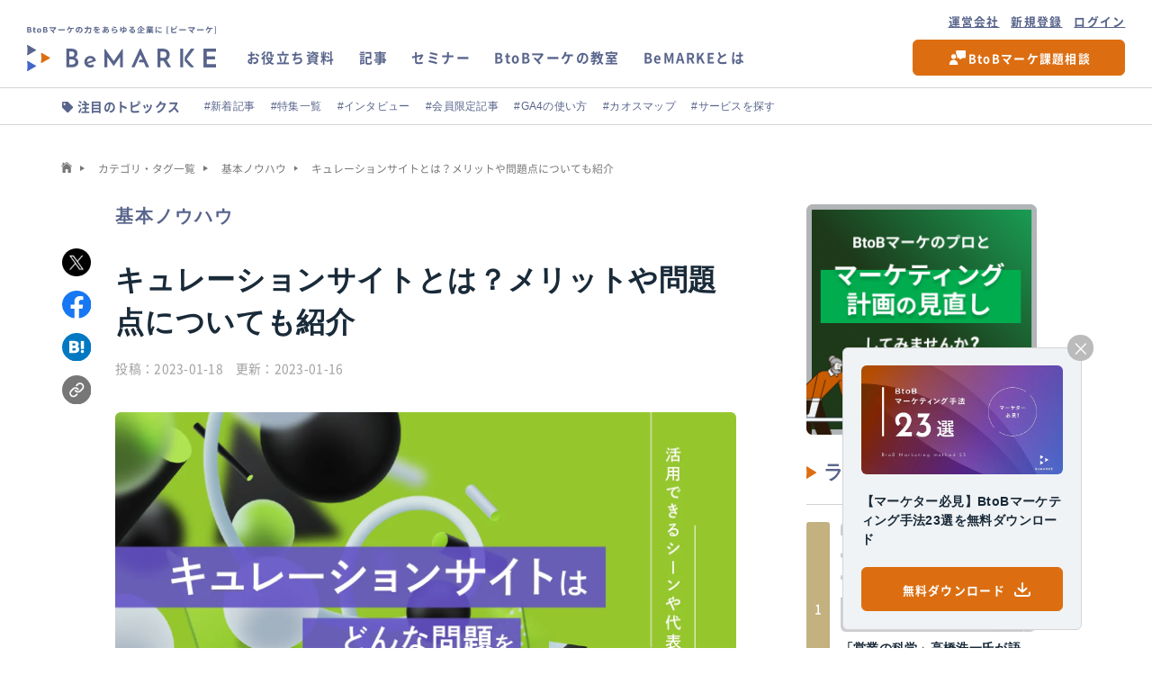

--- FILE ---
content_type: text/html; charset=utf-8
request_url: https://be-marke.jp/articles/knowhow-curationsite
body_size: 63367
content:
<!DOCTYPE html>
<html lang="ja" prefix="og: http://ogp.me/ns# fb: http://ogp.me/ns/ fb# prefix属性: http://ogp.me/ns/ prefix属性#">

<head>
  
<meta charset="UTF-8">
<!-- PRE third party script -->
<meta http-equiv="x-dns-prefetch-control" content="on">

<link rel='preconnect dns-prefetch' href="//www.googletagmanager.com">
<link rel='preconnect dns-prefetch' href="//www.google-analytics.com">

<link rel="preconnect dns-prefetch" href="//www.facebook.com">
<link rel="preconnect dns-prefetch" href="//connect.facebook.net">


<link rel="preconnect dns-prefetch" href="//twitter.com">
<link rel="preconnect dns-prefetch" href="//static.ads-twitter.com">


<link rel="preconnect dns-prefetch" href="//www.hubspot.com">
<link rel="preconnect dns-prefetch" href="//js.hs-banner.com">
<link rel="preconnect dns-prefetch" href="//js.hs-analytics.net">
<link rel="preconnect dns-prefetch" href="//js.hscollectedforms.net">
<link rel="preconnect dns-prefetch" href="//aws.amazon.com/jp/s3/">
<meta name="format-detection" content="telephone=no">
<meta name="viewport" content="width=device-width, initial-scale=1.0">
<link rel="preconnect" href="https://fonts.googleapis.com">
<link rel="preconnect" href="https://fonts.gstatic.com" crossorigin>
<link rel="preload" as="style" href="
    https://fonts.googleapis.com/css2?family=Josefin+Sans:wght@100;200;300;400;500;600;700&display=swap"
  rel="stylesheet">
<link rel="preload" as="style" rel="stylesheet"
  href="https://cdn.jsdelivr.net/npm/yakuhanjp@3.4.1/dist/css/yakuhanjp.min.css">
<title>キュレーションサイトとは？メリットや問題点についても紹介｜BeMARKE（ビーマーケ）</title>
<meta name="description" content="キュレーションサイトとは「まとめサイト」のことです。ある問題をきっかけに一時期は批判の対象となりましたが、サイト数は増加傾向にあります。今回はその増加理由と問題点にスポットをあて、さまざまなキュレーションサイトをビジネスモデル別に紹介します。" />
<link rel="canonical" href="https://be-marke.jp/articles/knowhow-curationsite">
<meta property="og:url" content="https://be-marke.jp/articles/knowhow-curationsite" />
<meta property="og:type" content="article" />
<meta property="og:title" content="キュレーションサイトとは？メリットや問題点についても紹介｜BeMARKE（ビーマーケ）" />
<meta property="og:description" content="キュレーションサイトとは「まとめサイト」のことです。ある問題をきっかけに一時期は批判の対象となりましたが、サイト数は増加傾向にあります。今回はその増加理由と問題点にスポットをあて、さまざまなキュレーションサイトをビジネスモデル別に紹介します。" />
<meta property="og:site_name" content="Bemarke" />
<meta name="twitter:card" content="summary_large_image" />
<meta name="twitter:title" content="キュレーションサイトとは？メリットや問題点についても紹介｜BeMARKE（ビーマーケ）" />
<meta name="twitter:description" content="キュレーションサイトとは「まとめサイト」のことです。ある問題をきっかけに一時期は批判の対象となりましたが、サイト数は増加傾向にあります。今回はその増加理由と問題点にスポットをあて、さまざまなキュレーションサイトをビジネスモデル別に紹介します。" />
<meta name="twitter:site" content="@BeMarke_jp" />
<meta property="og:image" content="https://be-marke.s3.ap-northeast-1.amazonaws.com/hvGR9pD8pcCJceLV12wRh9gLmyRdxFf6rintEhoQnycB68m1ua">
<meta name="twitter:image" content="https://be-marke.s3.ap-northeast-1.amazonaws.com/hvGR9pD8pcCJceLV12wRh9gLmyRdxFf6rintEhoQnycB68m1ua" />


<!-- Common -->
<link rel="icon" href="/assets/meta/favicon-c0a9bd000f932892fc9397a846406bf9f766a9692fb546db3a7a85691b7121cd.ico" />
<link rel="apple-touch-icon" href="/assets/meta/apple-touch-icon-b76d290ec8872544fde395108ad187c13999d4b77f3a9c1c7e3c202f6bad2163.png">
<link rel="icon" type="image/png" sizes="192x192" href="/assets/meta/android-chrome-192x192-131f00579d0ba04ca1106c2284817034b6a15c3fe20cabc027c57495d1bc1401.png">
<link rel="icon" type="image/png" sizes="384x384" href="/assets/meta/android-chrome-384x384-bbe666c71cef9241e8c149200bf550ffc6aaa2caca0670b4d86e676a4b01b40a.png">
<link rel="icon" type="image/png" href="/assets/meta/favicon-16x16-03115708660894704830823099eb1b14f9b9c619291cc52c2c8be879aecd3066.png" sizes="16x16" />
<link rel="icon" type="image/png" href="/assets/meta/favicon-32x32-c0596ea0b92282bb4bfd94b58dad970e07f909fd65c6963e15aa7b9def838989.png" sizes="32x32" />
<link rel="mask-icon" href="/assets/meta/safari-pinned-tab-e086d389005a2e869dc9f7f7668a497be6f9bbb596e9963e6c167f529ba6d88e.svg" color="#DBCFCB">
<link rel="manifest" href="/assets/meta/site-cd0895ffa11fe13238893201d683e3e1d65a160094a7b11cd0f7aa7bf27b603c.webmanifest">
<meta name="msapplication-config" content="/assets/meta/browserconfig-89cc29691fea276c02cfd1e91f982350cfe9295959710b66c9a60badf55e7f8a.xml" />
<meta name="msapplication-square150x150logo" content="/assets/meta/mstile-150x150-0b3321579033eb7174f09f93177f54790a3e425f9dd560a641cf3e2a29e2ff0b.png">


      <script async>
        window.dataLayer = window.dataLayer || [];
        dataLayer.push({
        'post_date': '2023-01-18',
        'post_category': '基本ノウハウ',
        'app_mode': 'false',
        'app_platform': 'other',
        });
        </script>


<!-- Google Tag Manager -->
<script async>
  (function (w, d, s, l, i) {
    w[l] = w[l] || [];
    w[l].push({
      'gtm.start': new Date().getTime(),
      event: 'gtm.js'
    });
    var f = d.getElementsByTagName(s)[0],
      j = d.createElement(s),
      dl = l != 'dataLayer' ? '&l=' + l : '';
    j.async = true;
    j.src =
      'https://www.googletagmanager.com/gtm.js?id=' + i + dl;
    f.parentNode.insertBefore(j, f);
  })(window, document, 'script', 'dataLayer', 'GTM-TLQF3K3');
</script>
<!-- End Google Tag Manager -->

<!-- Facebook tag agency -->
<!-- Facebook tag agency -->

<script src="/assets/common/beacon-0d326d35cc2847e60e509aea4a8db4b9e141417d0c26f768e66530ddb12a61f7.js"></script>
  <meta name="csrf-param" content="authenticity_token" />
<meta name="csrf-token" content="NRtb4P-wcHwY7vRVMED__NDt08p5_fkmJuS1h4zRRMO4HsmfKXUP80XyVnFepUIZgYmR4o_OuQxMfIBeFaSQMQ" />
  
  <link rel="stylesheet" href="/assets/lib/swiper-2a767466cb0dc4b590016fbe0a79f71edacd36697cb47288fe6f610e9336497e.css" data-turFbo-track="reload" />
  <link rel="stylesheet" href="/assets/application-94639b5df4ee6d7790a9f2f451d06e6ccd7296ecca596d1d9cc57a6a3467fbc7.css" data-turFbo-track="reload" />
  <script type="importmap" data-turbo-track="reload">{
  "imports": {
    "application": "/assets/application-cca3b66701ed2b0abda111a743eb1e563dcdf1a27bfa4f31e295d9d2b83f59fd.js",
    "@hotwired/turbo-rails": "/assets/turbo.min-c85b4c5406dd49df1f63e03a5b07120d39cc3e33bc2448f5e926b80514f9dfc8.js",
    "@hotwired/stimulus": "/assets/stimulus.min-dd364f16ec9504dfb72672295637a1c8838773b01c0b441bd41008124c407894.js",
    "@hotwired/stimulus-loading": "/assets/stimulus-loading-3576ce92b149ad5d6959438c6f291e2426c86df3b874c525b30faad51b0d96b3.js",
    "controllers/application": "/assets/controllers/application-368d98631bccbf2349e0d4f8269afb3fe9625118341966de054759d96ea86c7e.js",
    "controllers/hello_controller": "/assets/controllers/hello_controller-549135e8e7c683a538c3d6d517339ba470fcfb79d62f738a0a089ba41851a554.js",
    "controllers": "/assets/controllers/index-2db729dddcc5b979110e98de4b6720f83f91a123172e87281d5a58410fc43806.js"
  }
}</script>
<link rel="modulepreload" href="/assets/application-cca3b66701ed2b0abda111a743eb1e563dcdf1a27bfa4f31e295d9d2b83f59fd.js">
<link rel="modulepreload" href="/assets/turbo.min-c85b4c5406dd49df1f63e03a5b07120d39cc3e33bc2448f5e926b80514f9dfc8.js">
<link rel="modulepreload" href="/assets/stimulus.min-dd364f16ec9504dfb72672295637a1c8838773b01c0b441bd41008124c407894.js">
<link rel="modulepreload" href="/assets/stimulus-loading-3576ce92b149ad5d6959438c6f291e2426c86df3b874c525b30faad51b0d96b3.js">
<link rel="modulepreload" href="/assets/controllers/application-368d98631bccbf2349e0d4f8269afb3fe9625118341966de054759d96ea86c7e.js">
<link rel="modulepreload" href="/assets/controllers/hello_controller-549135e8e7c683a538c3d6d517339ba470fcfb79d62f738a0a089ba41851a554.js">
<link rel="modulepreload" href="/assets/controllers/index-2db729dddcc5b979110e98de4b6720f83f91a123172e87281d5a58410fc43806.js">
<script type="module">import "application"</script>
  <script src="/assets/lib/swiper-bf0a31286d286b48b15722a48f110065cd393eb25fb682a18348d52089a9a3e9.js"></script>
  
</head>

<body id="column-detail" class="l-body ">
  <!-- Google Tag Manager (noscript) -->
<noscript><iframe loading="lazy" src="https://www.googletagmanager.com/ns.html?id=GTM-TLQF3K3" height="0" width="0"
        style="display:none;visibility:hidden"></iframe></noscript>
<!-- End Google Tag Manager (noscript) -->

    <header class="c-header js-header">
    <div class="c-header__wrap">
      <div class="c-header__logo">
        <a href="/">
          <span><img width="170" height="28" alt="BtoBマーケの力をあらゆる企業に［ビーマーケ］" src="/assets/common/logo-text-4c902718afff8bd8a38feab83efbed301c4c6d5197e0c4f8530196054515a4ad.svg" /></span>
          <img width="222" height="31" alt="BeMARKE" src="/assets/common/logo-e3a246ae803786ad156642e3bb1a30649b91c23982dd9ec1ba55889a2bb76027.svg" />
        </a>
      </div>

      <nav class="c-header__nav" id="js-nav">
        <div class="c-header__box">
          <div class="c-header__action">
            <div class="c-header__extend pc-only">
              <a href="/company">運営会社</a>
            </div>
            <div class="c-header__account ">
              <figure class="c-header__avt">
                <img width="40" height="40" alt="Account" src="/assets/common/avatar-default-584d48b626bb8a3d8adc64a040eff4752246ea364c38765c97c7b5a7f2e20917.svg" />
              </figure>
              <div class="c-header__info">
                  <a class="signup" rel="nofollow" href="/mypage/sign_up?p=%2Farticles%2Fknowhow-curationsite&amp;type=global">新規登録</a>
                  <a class="signin" rel="nofollow" data-bm-command="open_auto_dialog" href="/mypage/sign_in?p=%2Farticles%2Fknowhow-curationsite&amp;type=global">ログイン</a>
              </div>
            </div>
          </div>
          <div class="c-header__search">
            <form action="/search" class="c-form1">
              <label for="search_ht" class="c-form1__label">
                <input type="text" name="q" id="search_ht" placeholder="キーワードで検索する" />
              </label>
            </form>
          </div>
          <ul class="c-header__menu">
            <li class="c-header__item">
              <a class="c-header__txt" href="/docs">
                <span><img width="20" height="20" alt="お役立ち資料" src="/assets/common/icon/icon-download2-410ea1ef3fe6ef71cb55379a428af8bec8540c184dd85845952a31e7981b1217.svg" /></span>
                お役立ち資料
</a>            </li>
            <li class="c-header__item">
              <a class="c-header__txt" href="/articles">
                <span><img width="20" height="20" alt="記事" src="/assets/common/icon/icon-document-3a185b07297633806a4084186d6d89e0372a0bc60be1a741e4eee0e3aa810948.svg" /></span>
                記事
</a>            </li>
            <li class="c-header__item">
              <a class="c-header__txt" href="/events">
                <span><img width="20" height="20" alt="セミナー" src="/assets/common/icon/icon-video-821f533ae0a3b665bd10ce75d09d5158a59dd6d63b7cec7d41fdd0150171cb95.svg" /></span>
                セミナー
</a>            </li>
            <li class="c-header__item new">
              <a class="c-header__txt" href="/academy">
                <span><img width="20" height="20" alt="BtoBマーケの教室" src="/assets/common/icon/icon-book-d273b59f582fc446a1ee45657ecaf80b136e19e2a2f80dde015c883c515ff2d7.svg" /></span>
                BtoBマーケの教室
</a>            </li>
            <li class="c-header__item">
              <a class="c-header__txt" href="/howtouse">
                <span> <img width="20" height="20" alt="BeMARKEとは" src="/assets/common/icon/icon-arrow-right-61f7b4d2f71c51793e4b7e06399d13910369ff2f5c67581a285ad19d34346a31.svg" /></span>
                BeMARKEとは
</a>            </li>
          </ul>
          <div class="c-header__extend sp-only">
            <a href="/company">運営会社</a>
          </div>
          <div class="c-header__btngroup">
            <div class="c-header__btn orange">
              <a href="/navigator">
                <span>BtoBマーケ課題相談</span>
              </a>
            </div>
          </div>
        </div>
      </nav>
      <div class="c-header__hamburger sp-only" id="js-menu">
        <span></span>
        <span></span>
      </div>
    </div>
  </header>

  


  <div class="js-main">

    <nav class="c-navi1 js-navi1 is-fixed">
  <div class="c-navi1__inner">
    <div class="c-navi1__heading">
      <p class="c-navi1__ttl">注目のトピックス</p>
    </div>
    <div class="c-navi1__info">
      <div class="c-navi1__list swiper">
        <div class="c-navi1__wrap swiper-wrapper">
          <a href="https://be-marke.jp/articles" class="c-tag2 swiper-slide">#新着記事</a>
          <a href="https://be-marke.jp/categories/category-index" class="c-tag2 swiper-slide">#特集一覧</a>
          <a href="https://be-marke.jp/categories/interview" class="c-tag2 swiper-slide">#インタビュー</a>
          <a href="https://be-marke.jp/tags/members-only" class="c-tag2 swiper-slide">#会員限定記事</a>
          <a href="https://be-marke.jp/articles/knowhow-how-to-use-ga4" class="c-tag2 swiper-slide">#GA4の使い方</a>
          <a href="https://be-marke.jp/docs/d/bemarke_chaos-map-2025" class="c-tag2 swiper-slide">#カオスマップ</a>
          <a href="https://be-marke.jp/service-guide" class="c-tag2 swiper-slide">#サービスを探す</a>
        </div>
        <span class="swiper-notification" aria-live="assertive" aria-atomic="true"></span>
      </div>
      <div class="c-navi1__action">
        <div class="c-navi1__prev" id="prev"></div>
        <div class="c-navi1__next" id="next"></div>
      </div>
    </div>
  </div>
</nav>

    <div class="l-main solid">
      <ul class="c-social2 pc-only">
  <li class="c-social2__item">
    <a rel="nofollow" href="https://twitter.com/intent/tweet?url=https://be-marke.jp/articles/knowhow-curationsite&text=キュレーションサイトとは？メリットや問題点についても紹介"
      target="_blank" class="c-social2__link">
      <img width="32" height="32" alt="twitter" src="/assets/common/icon/icon-x-cde324a3802b408ea6f3dddb6a281622a78a48361b16337c9cafec83b303e941.png" />
    </a>
  </li>
  <li class="c-social2__item">
    <a rel="nofollow" href="https://www.facebook.com/sharer/sharer.php?u=https://be-marke.jp/articles/knowhow-curationsite" target="_blank"
      class="c-social2__link">
      <img width="32" height="32" alt="facebook" src="/assets/common/icon/icon-fb2-3d853eea0cfb4d12dc0cb87ce4793ce121c8ba21d3d7c1abf6fe5fc7d5c54161.svg" />
    </a>
  </li>
  <li class="c-social2__item">
    <a href="https://b.hatena.ne.jp/entry/panel/?url=https://be-marke.jp/articles/knowhow-curationsite&btitle=キュレーションサイトとは？メリットや問題点についても紹介"
      target="_blank" class="c-social2__link">
      <img width="32" height="32" alt="hatena" src="/assets/common/icon/icon-hatena-ff488e5d1b6083e3cc15cb3df76a44e716dd201f89723f5f303afd24bfe62b59.svg" />
    </a>
  </li>
  <li class="c-social2__item js-copy-set">
    <span data-copy-url="https://be-marke.jp/articles/knowhow-curationsite" class="c-social2__link">
      <img width="32" height="32" alt="link" src="/assets/common/icon/icon-link-copy-08ea2fe278f68e8c50a2582e1d26d1c0ea98fe85cccae6d3bfc28f3e062258d0.svg" />
    </span>
  </li>
</ul>


<div class="l-content1">

  <nav class="c-breadcrumb">
  <ul class="c-breadcrumb__inner" itemtype="https://schema.org/BreadcrumbList">
    <li itemprop="itemListElement" itemscope itemtype="https://schema.org/ListItem" class="c-breadcrumb__item">
      <a href="https://be-marke.jp/" itemprop="item">
        <img width="12" height="12" alt="HOME" src="/assets/common/icon/icon-home-gray-786fd38b230574ca57d0bb5181ef5dd7ffbef8714f4c295df79fff7a409a9a37.svg" /><span itemprop="name"
          class="u-d-none">HOME</span>
      </a>
      <meta itemprop="position" content="1" />
    </li>
    <li itemprop="itemListElement" itemscope itemtype="https://schema.org/ListItem" class="c-breadcrumb__item">
      <a itemscope itemtype="https://schema.org/WebPage" itemprop="item"
        itemid="https://be-marke.jp/tags" href="https://be-marke.jp/tags">
        <span itemprop="name">カテゴリ・タグ一覧</span></a>
      <meta itemprop="position" content="2" />
    </li>
    <li itemprop="itemListElement" itemscope itemtype="https://schema.org/ListItem" class="c-breadcrumb__item">
      <a itemscope itemtype="https://schema.org/WebPage" itemprop="item"
        itemid="https://be-marke.jp/categories/know-how"
        href="https://be-marke.jp/categories/know-how">
        <span itemprop="name">基本ノウハウ</span></a>
      <meta itemprop="position" content="3" />
    </li>
    <li itemprop="itemListElement" itemscope itemtype="https://schema.org/ListItem" class="c-breadcrumb__item">
      <span itemprop="name">キュレーションサイトとは？メリットや問題点についても紹介</span>
      <meta itemprop="position" content="4" />
    </li>
  </ul>
</nav>


  <p class="c-title8">基本ノウハウ</p>
<div class="c-block2">
  <h1 class="c-block2__ttl">キュレーションサイトとは？メリットや問題点についても紹介
    </h1>
  <div class="c-block2__time">
    <time datetime="2023-01-18"
      class="c-block2__date"><span>投稿：</span>2023-01-18</time>
    <time datetime="2023-01-16"
      class="c-block2__date"><span>更新：</span>2023-01-16</time>
  </div>
  <div class="c-block2__tag">
  </div>
  <figure class="c-block2__img">
    <img width="1400" height="786" alt="キュレーションサイトとは？メリットや問題点についても紹介" src="https://be-marke.s3.ap-northeast-1.amazonaws.com/hvGR9pD8pcCJceLV12wRh9gLmyRdxFf6rintEhoQnycB68m1ua" />
  </figure>
  <div class="c-block2__info s-markdown-airticle">
    <p>キュレーションサイトという言葉はよく聞きますが、詳しい部分まで理解している方は少ないかもしれません。キュレーションサイトはうまく使えば効率的なマネタイズが見込めますが、サイトの立ち上げが容易な一方で懸念点もあります。</p><p>本記事では、キュレーションサイトのメリット、デメリットに加えて、代表的なキュレーションサイトをビジネスモデル別に紹介します。</p>
  </div>
</div>


  

  <div class="c-block10">
    <h3 class="c-title13">この記事に関連するお役立ち資料</h3>
<div class="c-block8 emphasize-type">
  <div class="c-block8__bg" style="background: url('https://be-marke.s3.ap-northeast-1.amazonaws.com/23n6T89mubzfGwMFaUBtHkQgPvHETXJvpJtgzbvCfL72rSpFbc') no-repeat center;">
  </div>
  <figure class="c-block8__img">
    <img width="1400" height="786" alt="【マーケター必見】BtoBマーケティング手法23選を無料ダウンロード" src="https://be-marke.s3.ap-northeast-1.amazonaws.com/23n6T89mubzfGwMFaUBtHkQgPvHETXJvpJtgzbvCfL72rSpFbc" />
  </figure>
  <div class="c-block8__info">
    <h5 class="c-block8__ttl">
      <a href="/docs/d/document-btob-technique">【マーケター必見】BtoBマーケティング手法23選を無料ダウンロード</a>
    </h5>
    <div class="be-btn u-mta--20">
      <a class="be-btn-link column" href="/docs/d/document-btob-technique">
      <span class="be-btn-text big u-fw--bold u-color--white">無料ダウンロード</span>
      <svg xmlns="http://www.w3.org/2000/svg" width="18" height="16" viewBox="0 0 18 16">
        <g id="Icon_feather-download" data-name="Icon feather-download" transform="translate(1 1)">
          <path id="Path_252922" data-name="Path 252922"
            d="M20.5,24.5v1.661a1.8,1.8,0,0,1-1.778,1.831H6.278A1.8,1.8,0,0,1,4.5,26.161V24.5"
            transform="translate(-4.5 -13.992)" fill="none" stroke-linecap="round" stroke-linejoin="round"
            stroke-width="2" />
          <path id="Path_252923" data-name="Path 252923" d="M10.5,15l4.446,3.807L19.393,15"
            transform="translate(-6.946 -9.206)" fill="none" stroke-linecap="round" stroke-linejoin="round"
            stroke-width="2" />
          <path id="Path_252924" data-name="Path 252924" d="M18,14.5v-9" transform="translate(-10 -5.5)" fill="none"
            stroke-linecap="round" stroke-linejoin="round" stroke-width="2" />
        </g>
      </svg>
</a>    </div>
  </div>
</div>

  </div>

  <div class="c-block3">
    <h3 class="c-block3__heading">目次</h3>
    <div id="js-table-index" class="c-block3__wrap">
    </div>
  </div>

  <section class="c-block10">
    <div class="js-target-wys s-markdown-airticle">
      <h2>1.キュレーションサイトとは?</h2><p>キュレーションサイトとは、特定の情報を整理して公開しているWebサイトのことを指し、まとめサイトとも呼ばれています。キュレーション(curation)を直訳すると、情報を特定の視点を持って収集、整理、要約、公開(共有)することです。</p><p>さまざまなWebサイトに点在する情報を一箇所にまとめることで、ユーザー側は簡単に情報収集ができ、サイト運営者側はすべての情報を一から調べる手間が省ける、などのメリットがあります。</p><h2>2.キュレーションサイトのメリットと増加理由</h2><p>近年、キュレーションサイトは増加傾向にあるとされています。下記に理由を解説していきます。</p><h3>カテゴリーやテーマごとに情報の要点がまとめられている</h3><p>情報過多とも言える現在にあって、ユーザーはより効率的な情報収集を望んでいます。欲しい情報が1つのWebサイトにまとめられていれば情報収集が容易になるため、ユーザーにとって有益なWebサイトになるでしょう。</p><h3>リアルタイムで旬な情報を得ることができる</h3><p>キュレーションサイトでは、Web上に散在する情報が集約されているため、効率的に最新の情報を入手できます。運営者側としては、情報の更新が容易なため、サイトの評価を高めやすいというメリットがあります。ユーザー側にとっては、欲しい情報・タイムリーな情報をすぐに手に入れられるため利便性が高いサイトだといえます。</p><h2>3.キュレーションサイトには問題点がある</h2><p>キュレーションサイトは便利な反面、問題点もあります。キュレーションサイトを閲覧するときや立ち上げにあたっては、下記の点に注意が必要です。</p><h3>スピード重視のため情報の正確性が低い場合がある</h3><p>複雑なサイト構成が不要なため低コストで立ち上げられるものの、リアルタイム性の高い情報を効率的に集めるため、更新スピードが重視される傾向にあります。その結果、情報の正確性が検証されないまま記事が掲載されることがあります。近年はGoogleが検索結果の上位表示基準を変更し、単なるSEO目的のWebサイトは順位を下げているため、現在検索上位に表示されているキュレーションサイトは健全である可能性が高いでしょう。ただし、</p><h3>サイトの著作権侵害や無断転用などが多い</h3><p>以前のキュレーションサイトは、更新にスピードを求めるがゆえに、他サイトの情報をコピーして掲載したり、引用と明記せず無断で使用したりするケースも少なくありませんでした。これらの行為は著作権の侵害にあたり、場合によっては損害賠償にまで発展する恐れがあります。</p><p>他社から訴えられる事態になってしまうと、Webサイトや運営企業のイメージダウンは避けられません。記事のライティングを外部に依頼している場合は、コピペチェックのガイドラインを明確に設定し、遵守してもらうことが大切です。</p><h2>4.キュレーションサイトが炎上した事例</h2><p>2016年、医療系の情報を扱うキュレーションサイトが炎上しました。さまざまな病気に関する情報や治療法があふれ、記事量の多さと網羅性がユーザーに評価され、疾患や症状に関するキーワードを検索すると、そのサイトが上位表示されていました。</p><p>当時は、正確性に欠く記事であっても、キーワードと文字数が一定数あれば検索エンジンに評価されており、検索アルゴリズムをハックするような形で医療の専門家ではないライターに大量の記事を書かせて上位表示させることだできたのです。その結果、正確性に欠ける医学情報が広く出回ることとなりました。</p><p>世界的に同じような問題が起きたため、Googleは検索結果を表示するときにWebサイトの信頼性を評価するアルゴリズムに変更しています。特に、YMYLのカテゴリーについては信頼性の確保を重視する旨を自社の品質評価ガイドラインに明記しています。YMYLとは、Your Money or Your Lifeの略で、医療や金融、保険などユーザーのお金や生活に関係するカテゴリーを指します。正しい情報を掲載してWebサイトの信頼性を確保することは、SEOだけではなく企業姿勢にも関連します。</p><h2>5.ビジネスモデル別キュレーションサイト</h2><p>キュレーションサイトはいくつかのビジネスモデルに分類され、マネタイズのパターンが異なります。それぞれの特徴とともに、パターン別のWebサイトを紹介していきます。</p><h3>広告モデル</h3><p>広告モデルとは、Webサイトに広告を掲載し、広告主に料金を請求するビジネスモデルです。広告の表示回数やクリック回数など課金方法は広告によって異なります。インターネットが世に登場して以来のビジネスモデルであり、多くのテック企業が広告モデルで収益を上げています。キュレーションサイトでは、SmartnewsやGunosyがこの広告モデルに該当します。</p><h3>課金モデル</h3><p>課金モデルとは、ユーザーが一定料金を支払うことで、サービスを利用する権利を与えるビジネスモデルです。基本的な機能を無料で提供して、サービスレベルの高い内容は有料とすることが一般的です。サイト自体へのアクセス数を伸ばして広告収入を得ることを目的とせず、ユーザーが料金を支払っても良いと思えるレベルまでコンテンツの魅力を高める必要があります。キュレーションサイトで課金モデルを採用している媒体は多くありませんが、Newspicksが成功事例として挙げられます。</p><h3>ECサイトモデル</h3><p>ECサイトモデルとは、Eコマース、つまりネット通販サイトを指し、代表例としてはHATCHやMONOCOが挙げられます。小売を中心としたビジネスモデルのため、サイトにユーザーアクセスを集めるというよりも、商品の品揃えや価格、利便性の向上が求められます。ECサイト運営企業が自社で仕入れた商品を販売するだけではなく、さまざま小売企業が集まって市場のように利用する小売プラットフォームとしても機能しています。</p><h3>仲介モデル</h3><p>仲介モデルとは、サービスの提供者と利用者をマッチングさせ、仲介手数料を得るビジネスモデルのことです。キュレーションサイト内でマッチングさせて、万が一トラブルが発生した場合は対応するケースもあります。不動産や商社などが仲介モデルとされています。</p><h2>6.まとめ</h2><p>キュレーションサイトについて、メリットとデメリット、そしてビジネスモデル別のサイトを紹介しました。スマートフォンが普及し情報過多とも言える現在において、ユーザーは欲しい情報を効率良く手に入れたいと考えています。キュレーションサイトは、ユーザーにとっては効率的に情報収集ができ、Webサイト運営者にとってはスピーディな更新とマネタイズが期待できるというメリットがあります。課題も多くありますが、ここで紹介した内容を参考に、ユーザーから信頼されるキュレーションサイトを目指してください。</p>
    </div>
    <hr>



    

    <h3 class="c-title13">この記事に関連するお役立ち資料</h3>
<div class="c-block8 emphasize-type">
  <div class="c-block8__bg" style="background: url('https://be-marke.s3.ap-northeast-1.amazonaws.com/23n6T89mubzfGwMFaUBtHkQgPvHETXJvpJtgzbvCfL72rSpFbc') no-repeat center;">
  </div>
  <figure class="c-block8__img">
    <img width="1400" height="786" alt="【マーケター必見】BtoBマーケティング手法23選を無料ダウンロード" src="https://be-marke.s3.ap-northeast-1.amazonaws.com/23n6T89mubzfGwMFaUBtHkQgPvHETXJvpJtgzbvCfL72rSpFbc" />
  </figure>
  <div class="c-block8__info">
    <h5 class="c-block8__ttl">
      <a href="/docs/d/document-btob-technique">【マーケター必見】BtoBマーケティング手法23選を無料ダウンロード</a>
    </h5>
    <div class="be-btn u-mta--20">
      <a class="be-btn-link column" href="/docs/d/document-btob-technique">
      <span class="be-btn-text big u-fw--bold u-color--white">無料ダウンロード</span>
      <svg xmlns="http://www.w3.org/2000/svg" width="18" height="16" viewBox="0 0 18 16">
        <g id="Icon_feather-download" data-name="Icon feather-download" transform="translate(1 1)">
          <path id="Path_252922" data-name="Path 252922"
            d="M20.5,24.5v1.661a1.8,1.8,0,0,1-1.778,1.831H6.278A1.8,1.8,0,0,1,4.5,26.161V24.5"
            transform="translate(-4.5 -13.992)" fill="none" stroke-linecap="round" stroke-linejoin="round"
            stroke-width="2" />
          <path id="Path_252923" data-name="Path 252923" d="M10.5,15l4.446,3.807L19.393,15"
            transform="translate(-6.946 -9.206)" fill="none" stroke-linecap="round" stroke-linejoin="round"
            stroke-width="2" />
          <path id="Path_252924" data-name="Path 252924" d="M18,14.5v-9" transform="translate(-10 -5.5)" fill="none"
            stroke-linecap="round" stroke-linejoin="round" stroke-width="2" />
        </g>
      </svg>
</a>    </div>
  </div>
</div>


    <div class="border-std u-pa--30 u-mta--60 articles-author" style="border: 1px solid #D4D4D4">
      <h4 class="c-title13" style="margin-top:0">この記事を書いた人</h4>
      <div class="c-block9 u-pba--30" style="border-bottom: 1px solid #D4D4D4">
        <figure class="c-block9__img">
          <img width="280" height="280" alt="BeMARKE編集部" src="https://be-marke.s3.ap-northeast-1.amazonaws.com/15ksvmpaudmh8msf7uopn5kcf60n" />
        </figure>
        <div class="c-block9__info ">
          <h5 class="c-block9__ttl">
            <span class="js-app-navigation-author-name">BeMARKE編集部</span>
            
          </h5>
          <div class="c-block9__txt">
            <p>BeMARKE（ビーマーケ）は、BtoBマーケティングの課題解決メディアです。
BtoBマーケティングのあらゆる局面に新しい気づきを提供し、リアルで使える「ノウハウ」を発信します。</p><p>SNS：<a href="https://twitter.com/BeMarke_jp" target="_blank" rel="noopener">X</a>・<a href="https://www.youtube.com/@bemarke_jp5439" target="_blank" rel="noopener">YouTube</a></p>
          </div>
        </div>
      </div>

      <div class="u-d-flex u-d-align-items u-pta--25 u-pba--10">
        <p class="be-text u-fw--bold u-pra--10">著者の最新記事</p>
        <a class="be-text link small u-color--purple2 js-app-navigation-author" href="/author/3">もっと読む &gt;</a>
      </div>

      <ul class="side-type c-list3">
        <li class="c-list3__item">
          <div class="c-list3__inner">
            <div class="c-list3__info u-d-flex">
              <div class="c-list3__img">
                <img width="700" height="381" class="u-img-scale-down" style="padding: 5px" alt="デジタル・ボディランゲージ x AI で実現する次世代CX：Braze City x City Tokyoが11/13に開催" src="https://be-marke.s3.ap-northeast-1.amazonaws.com/RMcmVSjMrNoQDLbk1HKXNrmruE3qCudTpdsnX61jHWNknQq38C" />
              </div>
              <h4 class="c-list3__ttl">
                <a href="/articles/news-braze3">デジタル・ボディランゲージ x AI で実現する次世代CX：Braze City x City Tokyoが11/13に開催</a>
              </h4>
            </div>
          </div>
        </li>
        <li class="c-list3__item">
          <div class="c-list3__inner">
            <div class="c-list3__info u-d-flex">
              <div class="c-list3__img">
                <img width="700" height="393" class="u-img-scale-down" style="padding: 5px" alt="「変化を先取りする力：  消費者動向とCX戦略の最前線 in 大阪」が6/25に開催" src="https://be-marke.s3.ap-northeast-1.amazonaws.com/topiVzKXnev1uL9ggZG73AEkhdswHNWApHAFnZFxWZg897Juot" />
              </div>
              <h4 class="c-list3__ttl">
                <a href="/articles/news-braze2">「変化を先取りする力：  消費者動向とCX戦略の最前線 in 大阪」が6/25に開催</a>
              </h4>
            </div>
          </div>
        </li>
        <li class="c-list3__item">
          <div class="c-list3__inner">
            <div class="c-list3__info u-d-flex">
              <div class="c-list3__img">
                <img width="700" height="393" class="u-img-scale-down" style="padding: 5px" alt="【Pick Up】顧客のファンマーケティングをサポートする「レシートCRM」" src="https://be-marke.s3.ap-northeast-1.amazonaws.com/DW5fbPGHkW5nGQ6WybjaLL5Fg3e3cwX13kRYianovczsXvmQmE" />
              </div>
              <h4 class="c-list3__ttl">
                <a href="/articles/pr-felica-networks">【Pick Up】顧客のファンマーケティングをサポートする「レシートCRM」</a>
              </h4>
            </div>
          </div>
        </li>
      </ul>
    </div>

    <h4 class="c-title13">あわせて読みたい</h4>
    <div class="c-list2">
      <div class="c-list2__wrap swiper">
        <div class="swiper-wrapper">
          <div class="c-list2__item swiper-slide">
            <div class="c-list2__inner">
              <div class="c-list2__img">
                <img width="902" height="507" alt="コンテンツマーケティングにおけるシミュレーションの数値設定方法【お悩み回答】" src="https://be-marke.s3.ap-northeast-1.amazonaws.com/kpBNCtYzGWoDUX2QSJkDgju2CkiH5trzpjjmZViouuWWwy69pw" />
              </div>
              <div class="c-list2__info">
                <h4 class="c-list2__ttl">
                  <a class="js-truncate-text" href="/articles/qa-content-marketing-simulation">コンテンツマーケティングにおけるシミュレーションの数値設定方法【お悩み回答】</a>
                </h4>
                <div class="c-list2__tag">
                </div>
                <time class="c-list2__date"
                  datetime="2022-07-19">2022-07-19</time>
              </div>
            </div>
          </div>
          <div class="c-list2__item swiper-slide">
            <div class="c-list2__inner">
              <div class="c-list2__img">
                <img width="904" height="505" alt="オウンドメディア運用担当者のモチベーション維持方法【お悩み回答】" src="https://be-marke.s3.ap-northeast-1.amazonaws.com/yxMWkvztL9EJoZUUcvzCy3nMEpmkehVUG5v4LVW7Amsto1kAta" />
              </div>
              <div class="c-list2__info">
                <h4 class="c-list2__ttl">
                  <a class="js-truncate-text" href="/articles/qa-owned-media-motivation">オウンドメディア運用担当者のモチベーション維持方法【お悩み回答】</a>
                </h4>
                <div class="c-list2__tag">
                </div>
                <time class="c-list2__date"
                  datetime="2022-07-19">2022-07-19</time>
              </div>
            </div>
          </div>
          <div class="c-list2__item swiper-slide">
            <div class="c-list2__inner">
              <div class="c-list2__img">
                <img width="905" height="506" alt="オウンドメディアの立ち上げ期のアクセス獲得と広告運用【お悩み回答】" src="https://be-marke.s3.ap-northeast-1.amazonaws.com/f4ErqyA1cSTbRkbf1K4m1UVAQbeERJ2e6C6F2ySVp1aaYTsBNW" />
              </div>
              <div class="c-list2__info">
                <h4 class="c-list2__ttl">
                  <a class="js-truncate-text" href="/articles/qa-owned-media-ad">オウンドメディアの立ち上げ期のアクセス獲得と広告運用【お悩み回答】</a>
                </h4>
                <div class="c-list2__tag">
                </div>
                <time class="c-list2__date"
                  datetime="2022-07-19">2022-07-19</time>
              </div>
            </div>
          </div>
        </div>
      </div>
    </div>



  </section>
</div>


<div class="c-block8 fix-type js-fix-type">
  <div class="be-btn-close js-cick-doc-hide" id="service-consideration--close">×</div>
  <figure class="c-block8__img">
    <img width="1400" height="786" alt="【マーケター必見】BtoBマーケティング手法23選を無料ダウンロード" src="https://be-marke.s3.ap-northeast-1.amazonaws.com/23n6T89mubzfGwMFaUBtHkQgPvHETXJvpJtgzbvCfL72rSpFbc" />
  </figure>
  <div class="c-block8__info">
    <h5 class="c-block8__ttl">
      <a href="/docs/d/document-btob-technique">【マーケター必見】BtoBマーケティング手法23選を無料ダウンロード</a>
    </h5>
    <div class="be-btn primary reverse-primary u-mta--20">
      <a class="be-btn-link column" href="/docs/d/document-btob-technique">
      <span class="be-btn-text u-fw--bold u-pointer-none">無料ダウンロード</span>
      <img width="18" height="16" alt="無料ダウンロード" class="u-pointer-none" src="/assets/common/icon/icon-download-white-9aaab39cf39fed69f8d7f45623fe4ad9a0f1213c973a052ba3c0514c92a526f0.svg" />
</a>    </div>
  </div>
</div>

<div type="hidden" id="key" data-key-status="[{&quot;title&quot;:&quot;1.キュレーションサイトとは?&quot;,&quot;level&quot;:2},{&quot;title&quot;:&quot;2.キュレーションサイトのメリットと増加理由&quot;,&quot;level&quot;:2},{&quot;title&quot;:&quot;カテゴリーやテーマごとに情報の要点がまとめられている&quot;,&quot;level&quot;:3},{&quot;title&quot;:&quot;リアルタイムで旬な情報を得ることができる&quot;,&quot;level&quot;:3},{&quot;title&quot;:&quot;3.キュレーションサイトには問題点がある&quot;,&quot;level&quot;:2},{&quot;title&quot;:&quot;スピード重視のため情報の正確性が低い場合がある&quot;,&quot;level&quot;:3},{&quot;title&quot;:&quot;サイトの著作権侵害や無断転用などが多い&quot;,&quot;level&quot;:3},{&quot;title&quot;:&quot;4.キュレーションサイトが炎上した事例&quot;,&quot;level&quot;:2},{&quot;title&quot;:&quot;5.ビジネスモデル別キュレーションサイト&quot;,&quot;level&quot;:2},{&quot;title&quot;:&quot;広告モデル&quot;,&quot;level&quot;:3},{&quot;title&quot;:&quot;課金モデル&quot;,&quot;level&quot;:3},{&quot;title&quot;:&quot;ECサイトモデル&quot;,&quot;level&quot;:3},{&quot;title&quot;:&quot;仲介モデル&quot;,&quot;level&quot;:3},{&quot;title&quot;:&quot;6.まとめ&quot;,&quot;level&quot;:2}]"></div>

<script type="application/ld+json">
  {
    "@context": "https://schema.org",
    "@type": "NewsArticle",
    "mainEntityOfPage": {
      "@type": "WebPage",
      "@id": "https://be-marke.jp/articles/knowhow-curationsite"
    },
    "headline": "キュレーションサイトとは？メリットや問題点についても紹介",
    "image": [
      "#&lt;StoredFile::Blob:0x0000ffff6c151050&gt;"
    ],
    "datePublished": "2023-01-18 10:00:00 +0900",
    "dateModified": "2023-01-16 10:13:45 +0900",
    "author": {
      "@type": "Person",
      "name": "BeMARKE編集部",
      "url": "https://be-marke.jp/about"
    },
    "publisher": {
      "@type": "Organization",
      "name": "BeMarke",
      "logo": {
        "@type": "ImageObject",
        "url": "/assets/common/logo-e3a246ae803786ad156642e3bb1a30649b91c23982dd9ec1ba55889a2bb76027.svg"
      }
    }
  }
</script>

<script src="/assets/articles/table-ced2fc685fce98032fd105dca7f7e3e1ce6302301cd22f2a1fdebf8aed70e430.js"></script>
<script src="/assets/articles/detail-32d91fd2fd8624f8285dd1c58637659c2e58fbf86d54047cafd015ddb63f91fc.js"></script>
<script src="/assets/common/modalImage-9eb684035558513e64be65e55eeec4e838d0210ae2d9d17732ad95f2e558417c.js"></script>
<script src="/assets/common/linkCopy-6dc5c7942064c4d517fb8f4b266f3ec7a1a28326d66b60c41810dcedf3d5de48.js"></script>

      <aside class="l-side">
  <div>
    <div class="u-pba--20">
      <a href="https://azitas.co.jp/?utm_source=bmbanner&utm_content=bmbanner1" class="u-hover-opacity ga-click-azitas-navigator">
        <img width="520" height="520" alt="BeMarke" src="/assets/common/azitas-banner-1-174c803da4352608248a029068e32aee27e4d5a0bab2efff692f5e3d518df012.png" />
      </a>
    </div>
    <div class="l-side__box">

      <p class="c-title3">
        ランキング
      </p>

      <ul class="c-list4 side-type">
        <li class="c-list4__item">
          <div class="c-list4__info">
            <figure class="c-list4__img u-mba--10">
              <img width="780" height="438" alt="「営業の科学」高橋浩一氏が語る、BtoB営業の壁を超えるための具体的アプローチ" class="u-img-cover border-std" loading="lazy" src="https://be-marke.s3.ap-northeast-1.amazonaws.com/5gthLHZkyrE4yTmMh2u5TsLPE8iiXbKYWgR8VimevYB54AjhZP" />
            </figure>
            <p class="c-list4__ttl">
              <a href="/articles/interview_torix_takahashi2">「営業の科学」高橋浩一氏が語る、BtoB営業の壁を超えるための具体的アプローチ</a>
            </p>
          </div>
        </li>
        <li class="c-list4__item">
          <div class="c-list4__info">
            <figure class="c-list4__img u-mba--10">
              <img width="780" height="438" alt="元プルデンシャルのトップ営業マンが語る「売れる営業の本質」とは" class="u-img-cover border-std" loading="lazy" src="https://be-marke.s3.ap-northeast-1.amazonaws.com/gyGq6rW8FSkZ9te1ViihDioaKWDskQV9rUkZWpQvUjS2ASw3RD" />
            </figure>
            <p class="c-list4__ttl">
              <a href="/articles/tips-lis-asai-01">元プルデンシャルのトップ営業マンが語る「売れる営業の本質」とは</a>
            </p>
          </div>
        </li>
        <li class="c-list4__item">
          <div class="c-list4__info">
            <figure class="c-list4__img u-mba--10">
              <img width="780" height="438" alt="企業戦略に欠かせないビジネスフレームワーク10選" class="u-img-cover border-std" loading="lazy" src="https://be-marke.s3.ap-northeast-1.amazonaws.com/MhX7YqTCou1tFfAjGGKTeu4Dx3SrMQ8P7dH22qHgXacADUzWuv" />
            </figure>
            <p class="c-list4__ttl">
              <a href="/articles/tips_lucid-software1">企業戦略に欠かせないビジネスフレームワーク10選</a>
            </p>
          </div>
        </li>
        <li class="c-list4__item">
          <div class="c-list4__info">
            <figure class="c-list4__img u-mba--10">
              <img width="780" height="438" alt="セールスフォース×キーエンス出身者が語る「成果を出す営業組織」－仕組みと作り方－【前編】" class="u-img-cover border-std" loading="lazy" src="https://be-marke.s3.ap-northeast-1.amazonaws.com/iiYut3NiSFXkBwMg9RCsZTShrEPmrrGoVDG7b9hppHYAm26gyA" />
            </figure>
            <p class="c-list4__ttl">
              <a href="/articles/interview-specialtalk_yamashita-tajiri1">セールスフォース×キーエンス出身者が語る「成果を出す営業組織」－仕組みと作り方－【前編】</a>
            </p>
          </div>
        </li>
        <li class="c-list4__item">
          <div class="c-list4__info">
            <figure class="c-list4__img u-mba--10">
              <img width="780" height="438" alt="DSR（デジタルセールスルーム）とは？機能と価値、SFAとの違いや運用方法、成功事例を解説" class="u-img-cover border-std" loading="lazy" src="https://be-marke.s3.ap-northeast-1.amazonaws.com/8tdbwnVvmKDsS5LBWYUx8Unvd7UuEkvZz7wC5xFASnS8JCdfTc" />
            </figure>
            <p class="c-list4__ttl">
              <a href="/articles/tips-openpage1-dsr">DSR（デジタルセールスルーム）とは？機能と価値、SFAとの違いや運用方法、成功事例を解説</a>
            </p>
          </div>
        </li>
      </ul>

      <div class="u-pta--40">
        <p class="c-title3">
          新着記事
        </p>
      </div>
      <ul class="side-type c-list3">
        <li class="c-list3__item">
          <div class="c-list3__inner">
            <time class="c-list3__time"
              datetime="2025-10-24">2025-10-24</time>
            <div class="c-list3__info">
              <h4 class="c-list3__ttl">
                <a href="/articles/tips-bizibl9">ウェビナー開催後の商談獲得率を高めるには？～ “成果につながる”アプローチ設計のコツ</a>
              </h4>
              <div class="c-list3__detail">
                <time class="c-list3__time"
                  datetime="2025-10-24">2025-10-24</time>
              </div>
            </div>
          </div>
        </li>
        <li class="c-list3__item">
          <div class="c-list3__inner">
            <time class="c-list3__time"
              datetime="2025-10-23">2025-10-23</time>
            <div class="c-list3__info">
              <h4 class="c-list3__ttl">
                <a href="/articles/news-braze3">デジタル・ボディランゲージ x AI で実現する次世代CX：Braze City x City Tokyoが11/13に開催</a>
              </h4>
              <div class="c-list3__detail">
                <time class="c-list3__time"
                  datetime="2025-10-23">2025-10-23</time>
              </div>
            </div>
          </div>
        </li>
        <li class="c-list3__item">
          <div class="c-list3__inner">
            <time class="c-list3__time"
              datetime="2025-10-17">2025-10-17</time>
            <div class="c-list3__info">
              <h4 class="c-list3__ttl">
                <a href="/articles/tips-envy6">営業代行も広告も失敗。採用代行会社が選んだウェビナー戦略</a>
              </h4>
              <div class="c-list3__detail">
                <time class="c-list3__time"
                  datetime="2025-10-17">2025-10-17</time>
              </div>
            </div>
          </div>
        </li>
        <li class="c-list3__item">
          <div class="c-list3__inner">
            <time class="c-list3__time"
              datetime="2025-09-30">2025-09-30</time>
            <div class="c-list3__info">
              <h4 class="c-list3__ttl">
                <a href="/articles/tips-envy5">BPO・コンサル・研修会社が陥る新規開拓の落とし穴と解決のヒント</a>
              </h4>
              <div class="c-list3__detail">
                <time class="c-list3__time"
                  datetime="2025-09-30">2025-09-30</time>
              </div>
            </div>
          </div>
        </li>
        <li class="c-list3__item">
          <div class="c-list3__inner">
            <time class="c-list3__time"
              datetime="2025-08-26">2025-08-26</time>
            <div class="c-list3__info">
              <h4 class="c-list3__ttl">
                <a href="/articles/tips-respect3">Webリニューアルの第一歩は“診断”から——課題を可視化し、成果につなげるためのアプローチ</a>
              </h4>
              <div class="c-list3__detail">
                <time class="c-list3__time"
                  datetime="2025-08-26">2025-08-26</time>
              </div>
            </div>
          </div>
        </li>

      </ul>

      <div class="c-banner1">
        <a href="/magazine" class="c-banner1__link">
          <picture class="c-img3">
            <source width="520" height="360" alt="logo" srcset="/assets/common/banner1-3d89455cc34cce698081818b9282be052574c7dd5e9718d569acc7e0c8cc888b.webp"
              type="image/webp">
            <img width="520" height="360" alt="logo" src="/assets/common/banner1-e826278ec177ac93177144042190bf70604e8bda1eb0041a9170ef8a44c4eb38.jpg" />
          </picture>
        </a>
      </div>
    </div>
  </div>
</aside>

    </div>
    <div class="c-bannergroup">
    </div>
      <div class="c-block1">
    <div class="c-block1__inner">
      <div class="c-block1__search">
        <form action="/search" class="c-form1">
          <label for="search_ft" class="c-form1__label">
            <input type="text" name="q" id="search_ft" placeholder="キーワードで検索する" />
          </label>
        </form>
      </div>
    </div>
  </div>
  <footer class="c-footer">
    <div class="c-footer__inner">
      <div class="c-footer__box">
        <div class="c-footer__info">
          <div class="c-footer__logo">
            <a href="/">
              <img width="330" height="45" alt="BeMARKE" src="/assets/common/logo_ft_simple-265da7a372956037b0f6746b746d814af17966a56213372be16f4746ee8744fb.svg" />
            </a>
          </div>
          <p class="c-footer__text">BtoBマーケの力をあらゆる企業に〔ビーマーケ〕</p>
          <div class="c-footer__sns u-pta--35 u-pba--10">
            <p class="be-text u-color--white-dark6 u-font-Josefin">Follow Us /</p>
            <div class="c-social1 c-social1--white  u-wa--180">
              <ul class="c-social1__list">
                <li class="c-social1__item u-wa--25">
                  <a href="/magazine" class="c-social1__link u-hover-opacity">
                    <img width="32" height="32" alt="マガジン" src="/assets/common/icon/icon-mail-white-510fe13ce4df9d46621379463d62babce6b9b6bb9cc0643b63a9b941dbb7cb80.svg" />
                  </a>
                </li>
                <li class="c-social1__item u-wa--25">
                  <a href="https://twitter.com/BeMarke_jp" target="_blank" rel="noopener"
                     class="c-social1__link u-hover-opacity">
                    <img width="32" height="32" alt="twitter" src="/assets/common/icon/icon-x-white-3fe2dbc4552532f4f4312482a1ae4bab20ebafa64104c75db1132f33f7045dc9.svg" />
                  </a>
                </li>
                <li class="c-social1__item u-wa--25">
                  <a href="https://www.instagram.com/bemarke_jp/" target="_blank" rel="noopener"
                     class="c-social1__link u-hover-opacity">
                    <img width="32" height="32" alt="instagram" src="/assets/common/icon/icon-instagram-white-4c9d9302dad80a4f304a70c9ea95c333d112fca6b5247965a6514106f4c658ad.svg" />
                  </a>
                </li>
                <li class="c-social1__item u-wa--25">
                  <a href="https://www.youtube.com/@bemarke_jp5439/videos" target="_blank" rel="noopener"
                     class="c-social1__link u-hover-opacity">
                    <img width="32" height="32" alt="youtube" src="/assets/common/icon/icon-youtube-white-7d0e7107f31d729f5222f2870c1cf1a997fe09bb62c8c099655a95272e10d17b.svg" />
                  </a>
                </li>
              </ul>
            </div>
          </div>
          <div class="be-btn primary reverse-primary arrow-white arrow u-wa--205 c-footer__btn">
            <a class="be-btn-link u-pa--10" rel="nofollow" href="/mypage/sign_up?p=%2Farticles%2Fknowhow-curationsite&amp;type=global">
              <span class="be-btn-text">会員登録</span>
</a>          </div>
          <div class="c-footer__menu3 pc-only u-mta--30">
            <p class="c-footer__copyright">©Azitas. All Rights Reserved.</p>
          </div>
        </div>
        <div class="c-footer__sitemap">
          <div class="c-footer__col">
            <div class="c-footer__subcol u-wa--410 u-w-sp--full">
              <p class="c-footer__ttl">コンテンツ</p>
              <ul class="c-footer__menu">
                <li class="c-footer__item category">
                  <a class="c-footer__txt category" href="/articles">記事</a>
                </li>
                <li class="c-footer__item category">
                  <a href="/academy" class="c-footer__txt category">BtoBマーケの教室</a>
                </li>
                <li class="c-footer__item category">
                  <a class="c-footer__txt category" href="/issues">アンケート</a>
                </li>
                <li class="c-footer__item category">
                  <a class="c-footer__txt category" href="/test">診断</a>
                </li>
                <li class="c-footer__item category">
                  <a class="c-footer__txt category" href="/events">セミナー・イベント</a>
                </li>
                <li class="c-footer__item category">
                  <a class="c-footer__txt category" href="/docs">お役立ち資料</a>
                </li>
              </ul>
            </div>
            <div class="c-footer__subcol">
              <p class="c-footer__ttl">BeMARKEについて</p>
              <ul class="c-footer__menu sp-narrow">
                <li class="c-footer__item category">
                  <a href="/howtouse" name="BeMARKEの使い方" class="c-footer__txt category">BeMARKEとは</a>
                </li>
                <li class="c-footer__item category">
                  <a href="/navigator" class="c-footer__txt category">マーケティング施策のご相談</a>
                </li>
              </ul>
            </div>
          </div>
          <div class="c-footer__col">
            <div class="c-footer__subcol">
              <p class="c-footer__ttl">サービスガイド</p>
              <ul class="c-footer__menu">
                  <li class="c-footer__item category">
                    <a class="c-footer__txt category" href="/service-guide/sc_ma">MAツール</a>
                  </li>
                  <li class="c-footer__item category">
                    <a class="c-footer__txt category" href="/service-guide/sc_sfa">SFA</a>
                  </li>
                  <li class="c-footer__item category">
                    <a class="c-footer__txt category" href="/service-guide/sc_business-card-management-system">名刺管理システム</a>
                  </li>
                  <li class="c-footer__item category">
                    <a class="c-footer__txt category" href="/service-guide/sc_mail-delivery-system">メール配信システム</a>
                  </li>
                  <li class="c-footer__item category">
                    <a class="c-footer__txt category" href="/service-guide/sc_web-analysis">Web改善ツール</a>
                  </li>
                  <li class="c-footer__item category">
                    <a class="c-footer__txt category" href="/service-guide/sc_seo-analysis">SEO・キーワード調査ツール</a>
                  </li>
                  <li class="c-footer__item category">
                    <a class="c-footer__txt category" href="/service-guide/customer-relationship-management-system">CRM</a>
                  </li>
                  <li class="c-footer__item category">
                    <a class="c-footer__txt category" href="/service-guide/chatbot">チャットボット</a>
                  </li>
                  <li class="c-footer__item category">
                    <a class="c-footer__txt category" href="/service-guide/web-contents-production">Web・コンテンツ制作業者</a>
                  </li>
                  <li class="c-footer__item category">
                    <a class="c-footer__txt category" href="/service-guide/operational-advertising-agency">運用型広告代理店</a>
                  </li>
                  <li class="c-footer__item category">
                    <a class="c-footer__txt category" href="/service-guide/seo-consulting">SEOコンサル業者</a>
                  </li>
                  <li class="c-footer__item category">
                    <a class="c-footer__txt category" href="/service-guide/sc-cms">CMS</a>
                  </li>
                  <li class="c-footer__item category">
                    <a class="c-footer__txt category" href="/service-guide/marketing-hr">マーケ人材活用</a>
                  </li>
                  <li class="c-footer__item category">
                    <a class="c-footer__txt category" href="/service-guide/webinar">ウェビナーツール</a>
                  </li>
                  <li class="c-footer__item category">
                    <a class="c-footer__txt category" href="/service-guide/call-center-system">コールセンターシステム</a>
                  </li>
                  <li class="c-footer__item category">
                    <a class="c-footer__txt category" href="/service-guide/customer-success-tools">カスタマーサクセスツール</a>
                  </li>
                  <li class="c-footer__item category">
                    <a class="c-footer__txt category" href="/service-guide/sales-enablement-tools">セールスイネーブルメント</a>
                  </li>
                  <li class="c-footer__item category">
                    <a class="c-footer__txt category" href="/service-guide/corporate-database">企業データーベース</a>
                  </li>
                  <li class="c-footer__item category">
                    <a class="c-footer__txt category" href="/service-guide/sales-list-vendor">営業リスト業者</a>
                  </li>
                  <li class="c-footer__item category">
                    <a class="c-footer__txt category" href="/service-guide/inside-sales-tool">インサイドセールスツール</a>
                  </li>
                  <li class="c-footer__item category">
                    <a class="c-footer__txt category" href="/service-guide/inside-sales-agent">インサイドセールス代行</a>
                  </li>
                  <li class="c-footer__item category">
                    <a class="c-footer__txt category" href="/service-guide/abmtools">ABMツール</a>
                  </li>
                  <li class="c-footer__item category">
                    <a class="c-footer__txt category" href="/service-guide/promotional-product-production">販促品制作業者</a>
                  </li>
                  <li class="c-footer__item category">
                    <a class="c-footer__txt category" href="/service-guide/brochure-maker">パンフレット制作業者</a>
                  </li>
                  <li class="c-footer__item category">
                    <a class="c-footer__txt category" href="/service-guide/Marketing-support">マーケティング支援業者</a>
                  </li>
                  <li class="c-footer__item category">
                    <a class="c-footer__txt category" href="/service-guide/video-editing-software">動画編集ソフト</a>
                  </li>
                  <li class="c-footer__item category">
                    <a class="c-footer__txt category" href="/service-guide/sms-sending-service">SMS送信サービス</a>
                  </li>
                  <li class="c-footer__item category">
                    <a class="c-footer__txt category" href="/service-guide/seminar-agent">セミナー代行</a>
                  </li>
                  <li class="c-footer__item category">
                    <a class="c-footer__txt category" href="/service-guide/mail-share-inquiry-management">メール共有・問い合わせ管理ツール</a>
                  </li>
              </ul>
            </div>
          </div>
        </div>
      </div>
      <div class="c-footer__bottom">
        <div class="c-footer__menu3 pc-none">
          <p class="c-footer__copyright sp-only">©Azitas. All Rights Reserved.</p>
        </div>
        <ul class="c-footer__menu2">
          <li class="c-footer__item2 c-footer__item2 u-pba--10 u-p-sp--0">
            <a href="/interview-request" class="c-footer__txt2">取材のご依頼</a>
          </li>
          <li class="c-footer__item2">
            <a href="/offer" class="c-footer__txt2">サービスのご掲載</a>
          </li>
          <li class="c-footer__item2">
            <a href="/recruit" class="c-footer__txt2">採用情報</a>
          </li>
          <li class="c-footer__item2">
            <a href="/policy" class="c-footer__txt2">プライバシーポリシー</a>
          </li>
          <li class="c-footer__item2">
            <a href="/userdata-external-transmission" class="c-footer__txt2">利用者情報の外部送信について </a>
          </li>
          <li class="c-footer__item2">
            <a href="/term" class="c-footer__txt2">利用規約</a>
          </li>
          <li class="c-footer__item2">
            <a href="/contact" class="c-footer__txt2">お問い合わせ</a>
          </li>
          <li class="c-footer__item2">
            <a href="/company" class="c-footer__txt2">運営会社</a>
          </li>
        </ul>
      </div>
    </div>
  </footer>

  </div>
  <script src="/assets/common/index-eb4689039b692dff2400da000adabc6a1759c765293a02c77c208d5deaa84a52.js"></script>
  <script src="/assets/common/wordLInkPreShow-53c0f96443487beec101e4e785a8f7350d454a74fbfddc1d2d51e5b1326be0f3.js"></script>
  <script src="/assets/common/autoDialog-d854e30c0a2a01a96efd2d644630b97d9c203c9c9eb7a8b78b9813fcf6e3a474.js"></script>

</body>

</html>

--- FILE ---
content_type: application/javascript
request_url: https://be-marke.jp/assets/common/autoDialog-d854e30c0a2a01a96efd2d644630b97d9c203c9c9eb7a8b78b9813fcf6e3a474.js
body_size: 1409
content:
class AutoDialogWeb {
    static BASE_HTML = '<div tabindex="-1" style="display: none; position: fixed; width: 100%; height: 100%; top: 0; left: 0; bottom: 0; right: 0; background: rgba(0,0,0,0.6); z-index: 2000;"></div>';

    static init() {
        Array.from(document.querySelectorAll('[data-bm-command=open_auto_dialog]')).forEach((element) => {
            AutoDialogWeb.singleton.bind(element);
        });
    }

    /**
     *
     * @type {AutoDialogWeb}
     * @private
     */
    static _singleton = null;

    /**
     *
     * @return {AutoDialogWeb}
     */
    static get singleton() {
        if (this._singleton == null) {
            this._singleton = new AutoDialogWeb();
        }

        return this._singleton;
    }

    /**
     *
     * @param {HTMLAnchorElement} element
     */
    bind(element) {
        const self = this;
        element.addEventListener('click', (event) => {
            event.preventDefault();
            self.show(element.href);
        });
    }

    /**
     *
     * @param {String} html
     * @return {HTMLElement}
     */
    parseHTML(html) {
        return (new DOMParser()).parseFromString(html, 'text/html').body.children.item(0);
    }

    /**
     *
     * @type {HTMLDivElement}
     */
    _base = null;

    /**
     * @type {HTMLElement}
     */
    _content = null;

    /**
     * @return {HTMLDivElement}
     */
    get base() {
        if (this._base == null) {
            this._base = this.parseHTML(AutoDialogWeb.BASE_HTML);
            this._base.addEventListener('click', this.hide.bind(this));
            document.body.append(this._base);
            const self = this;
            this._base.addEventListener('keydown', (event) => {
                if (event.key === "Escape") {
                    self.hide();
                }
            });
        }
        return this._base;
    }

    show(url) {
        this._httpGet(url).then(this.update.bind(this));
    }

    showStatic(query) {
        this.update(document.querySelector(query));
    }

    updateHTML(html) {
        this.base.style.display = 'block';
        if (this.base.children.length) {
            this.base.children.item(0).remove();
        }

        this.base.focus();
        this._content = html;
        this.base.append(html);
        html.addEventListener('click', (event) => {
            event.cancelBubble = true;
        });

        Array.from(html.querySelectorAll('form:not([data-target=false])')).forEach((form) => {
            form.addEventListener('submit', (event) => {
                event.preventDefault();
                this._httpPost(form, event.submitter).then(this.update.bind(this));
            });
        });
        Array.from(html.querySelectorAll('[data-bm-dialog-command=close]')).forEach((command) => {
            command.addEventListener('click', (event) => {
                event.preventDefault();
                this.hide();
            });
        });
        Array.from(html.querySelectorAll('[data-bm-command=auto_download]')).forEach((element) => {
            element.click();
            element.href
            const xhr = new XMLHttpRequest();
            xhr.open('GET', element.href, true);
            xhr.responseType = 'blob';
            xhr.onload = () => {
                if (xhr.status === 200) {
                    this.hide();
                }
            }
            xhr.send();
        });
    }

    /**
     *
     * @param {HTMLElement|string} html
     */
    update(html) {
        if (typeof html === 'string') {
            location.href = html;
        } else if (html instanceof HTMLElement) {
            this.updateHTML(html);
        } else if (html.replace != null) {
            const target = document.querySelector(html.replaceTarget);
            target.insertAdjacentHTML('afterend', html.replace);
            target.remove();
            this.hide();
        }
    }

    /**
     *
     * @param {XMLHttpRequest} xhr
     * @private
     */
    _parseResponse(xhr) {
        const contentType = xhr.getResponseHeader('Content-Type');
        if (contentType.startsWith('text/html')) {
            return this.parseHTML(xhr.responseText);
        } else if (contentType.startsWith('application/json')) {
            return JSON.parse(xhr.responseText);
        } else {
            return xhr.responseText;
        }
    }

    /**
     *
     * @param url
     * @return {Promise<HTMLElement>}
     */
    _httpGet(url) {
        return new Promise((resolve) => {
            const xhr = new XMLHttpRequest();
            xhr.open('GET', url);
            xhr.addEventListener('load', () => {
                resolve(this._parseResponse(xhr));
            });
            xhr.send();
        });
    }

    /**
     *
     * @param {HTMLFormElement} form
     * @param {HTMLButtonElement} submitter
     */
    _httpPost(form, submitter) {
        return new Promise((resolve) => {
            const xhr = new XMLHttpRequest();
            xhr.open('POST', form.action);
            xhr.addEventListener('load', () => {
                resolve(this._parseResponse(xhr));
            });
            const formData = new FormData(form);
            if (submitter != null && submitter.name != null && submitter.name !== '') {
                formData.set(submitter.name, submitter.value);
            }
            xhr.send(formData);
        });
    }

    hide() {
        if (this._content != null) {
            this._content.remove();
            this._content = null;
        }
        this.base.style.display = 'none';
    }
}

AutoDialogWeb.init();


--- FILE ---
content_type: image/svg+xml
request_url: https://be-marke.jp/assets/common/icon/icon-search-6d421c920873822ecd0062fc7a975dd36b895d9b1f4e1482ec02d84c1e54321e.svg
body_size: 344
content:
<svg xmlns="http://www.w3.org/2000/svg" xmlns:xlink="http://www.w3.org/1999/xlink" width="12" height="12" viewBox="0 0 12 12">
  <defs>
    <clipPath id="clip-path">
      <rect id="Rectangle_14160" data-name="Rectangle 14160" width="12" height="12" fill="#a0a0a0"/>
    </clipPath>
  </defs>
  <g id="icon-search" transform="translate(0 0)">
    <g id="Group_21823" data-name="Group 21823" transform="translate(0 0)" clip-path="url(#clip-path)">
      <path id="Path_1777" data-name="Path 1777" d="M7.873,8.643V8.166a.214.214,0,0,0-.06-.149l-.193-.2A.215.215,0,0,0,7.325,7.8,4.444,4.444,0,1,1,7.8,7.325a.214.214,0,0,0,.014.294l.2.193a.218.218,0,0,0,.149.06h.477L12,11.236,11.236,12ZM4.437,1A3.435,3.435,0,1,0,7.873,4.437,3.439,3.439,0,0,0,4.437,1" transform="translate(0 0)" fill="#a0a0a0"/>
    </g>
  </g>
</svg>


--- FILE ---
content_type: image/svg+xml
request_url: https://be-marke.jp/assets/common/icon/icon-hatena-ff488e5d1b6083e3cc15cb3df76a44e716dd201f89723f5f303afd24bfe62b59.svg
body_size: 626
content:
<svg id="icon-hatena-circle" xmlns="http://www.w3.org/2000/svg" width="32" height="32" viewBox="0 0 32 32">
  <g id="Group_23158" data-name="Group 23158">
    <circle id="Ellipse_1069" data-name="Ellipse 1069" cx="16" cy="16" r="16" fill="#0078c2"/>
    <g id="Group_23152" data-name="Group 23152" transform="translate(-110.878 -355.211)">
      <path id="Path_252671" data-name="Path 252671" d="M120.549,139.419a3.177,3.177,0,0,0-.656-1,3.4,3.4,0,0,0-.955-.68l-.1-.045q.037-.026.072-.053a3.276,3.276,0,0,0,.739-.773,3.224,3.224,0,0,0,.437-.96,3.978,3.978,0,0,0,.138-1.044,2.955,2.955,0,0,0-1.39-2.659,7.13,7.13,0,0,0-3.831-.83h-4.961V145.04h4.712a7.814,7.814,0,0,0,4.41-1.059,3.736,3.736,0,0,0,1.622-3.286,3.279,3.279,0,0,0-.242-1.276m-7.069-.068h1.258a3.4,3.4,0,0,1,1.878.4,1.1,1.1,0,0,1,.514.981,1.326,1.326,0,0,1-.511,1.063,2.007,2.007,0,0,1-.673.339,3.462,3.462,0,0,1-1,.13H113.48Zm3.087-3.5a1.049,1.049,0,0,1-.3.419,1.652,1.652,0,0,1-.594.314,3.29,3.29,0,0,1-.976.124H113.48v-2.611h1.214a4.138,4.138,0,0,1,.99.1,1.76,1.76,0,0,1,.6.257.821.821,0,0,1,.285.339,1.232,1.232,0,0,1,.1.5,1.544,1.544,0,0,1-.1.556" transform="translate(8.832 232.832)" fill="#fff"/>
      <path id="Path_252672" data-name="Path 252672" d="M340.262,317.139a1.789,1.789,0,1,1-1.789-1.789,1.789,1.789,0,0,1,1.789,1.789" transform="translate(-205.384 58.945)" fill="#fff"/>
      <rect id="Rectangle_15282" data-name="Rectangle 15282" width="3.445" height="9.083" transform="translate(131.366 364.211)" fill="#fff"/>
    </g>
  </g>
</svg>


--- FILE ---
content_type: application/javascript
request_url: https://be-marke.jp/assets/common/wordLInkPreShow-53c0f96443487beec101e4e785a8f7350d454a74fbfddc1d2d51e5b1326be0f3.js
body_size: 1707
content:
var wordLinkWrap = document.querySelectorAll('.js-word-link-wrap');
var domElementLink;
var WordInfomation;
if (wordLinkWrap.length) {

    //hover Ver
    wordLinkWrap.forEach(function (input, i, a) {
      input.addEventListener('mouseover', hover, false);
      input.addEventListener('mouseleave', leave,  false);
      input.addEventListener('click', clickWordLink, false);
      function hover(e) {
        if (window.innerWidth > 767) {
          if (e.target.classList.contains('js-child-tooltips')) {
            e.target.addEventListener('click', function() {
                window.location.href = e.target.parentNode.href;
            }, false);
          }else {
            if (input.childNodes.length < 2) {
              WordInfomation = requestWordInfomation(e.target.href, input, e.target.innerText, 'hover');
              input.style.pointerEvents = "none";
            } else {
              if (e.target.classList.contains('js-word-link-wrap')) {
                e.target.childNodes[1].style.display = "block";
                }
              }
          }
        }
      }
      function leave(e) {
        if (window.innerWidth > 767) {
          if (input.childNodes.length == 2) {
            e.target.childNodes[1].style.display = "none";
          }
        }
      }

      function clickWordLink(e) {
          e.preventDefault();
        if (window.innerWidth < 767) {
          if (e.target.classList.contains('js-child-tooltips')) {
            window.location.href = e.target.parentNode.href;
          } else {
            if (e.target.childNodes.length < 2) {
              WordInfomation = requestWordInfomation(e.target.href, input, e.target.innerText,'click',e.target.offsetLeft);
              input.style.pointerEvents = "none";
            } else {
              if (e.target.childNodes[1].style.display == "none") {
                e.target.childNodes[1].style.display = "block"
              } else {
                e.target.childNodes[1].style.display = "none"
              }
            }
          }
        }
      }
  });

    document.body.addEventListener('click', (e) => {
      if (!e.target.classList.contains('js-word-link-wrap')) {
        wordLinkWrap.forEach(function (e, i, a) {
        if (a[i].childNodes.length == 2) {
          a[i].childNodes[1].style.display = "none"
        }
      });
      }
    });

  function onResizeReadwhichFunction() {
    wordLinkWrap.forEach(function (e, i, a) {
      if (a[i].childNodes.length == 2) {
        a[i].childNodes[1].remove();
      }
    });
  }
    // initial state
    onResizeReadwhichFunction();
    // on resize
    window.addEventListener("resize", onResizeReadwhichFunction);
}

function requestWordInfomation(url,input,title,type,layerX) {
  var request = new XMLHttpRequest();
  request.open('GET', url, true);
  request.responseType = "document";
  domElementLink = '';

  request.onload = function () {
    if (request.status >= 200 && request.status < 400) {
      // Success!
      const target = request.response.querySelectorAll(".s-markdown-airticle");
      var result = target[0].innerText.substr( 0, 100);

      if(type == 'hover'){
      //hover
        domElementLink = '<a href="'+ url + '" class="be-tooltips js-child-tooltips u-td--none"><span class="u-fw--bold u-color--purple2 u-d-flex u-d-align-items u-td--under"><svg xmlns="http://www.w3.org/2000/svg" xmlns:xlink="http://www.w3.org/1999/xlink" width="15" height="15.004"viewBox="0 0 15 15.004" class="u-wa--15 u-mra--5"><defs><clipPath id="clip-path"><rect id="Rectangle_15639" data-name="Rectangle 15639" width="15" height="15.004"fill="#58648b" /></clipPath></defs><g id="Group_24384" data-name="Group 24384" transform="translate(0 0)"><g id="Group_24383" data-name="Group 24383" transform="translate(0 0)" clip-path="url(#clip-path)"><path id="Path_253058" data-name="Path 253058"d="M14.8,4.4,10.6.2a.681.681,0,0,0-.964,0l-8.4,8.395a.69.69,0,0,0-.133.2.664.664,0,0,0-.026.071.779.779,0,0,0-.027.077L.014,14.189A.681.681,0,0,0,.682,15a.749.749,0,0,0,.135-.013l5.245-1.05c.021,0,.036-.018.057-.024a.719.719,0,0,0,.125-.053.661.661,0,0,0,.115-.076c.016-.014.035-.019.051-.034s.022-.037.035-.054a.7.7,0,0,0,.077-.116.728.728,0,0,0,.049-.117A.687.687,0,0,0,6.6,13.2c0-.022,0-.042,0-.064s-.018-.036-.024-.056a.615.615,0,0,0-.054-.129.712.712,0,0,0-.074-.111c-.015-.016-.02-.037-.035-.053L2.693,9.076l7.43-7.43,1.135,1.135L4.83,9.206a.682.682,0,1,0,.964.965l6.428-6.425,1.136,1.136L7.014,11.348a.682.682,0,0,0,.973.955L14.8,5.355a.682.682,0,0,0,0-.96M2.147,10.46l2.4,2.394-2.993.6Z"transform="translate(0 0)" fill="#58648b" /></g></g></svg>' + title + '</span><span class="u-color--purple2">' + result + '...</span></a>'
      } else {
        //click
        domElementLink = '<a href="'+ url + '" class="be-tooltips js-child-tooltips u-td--none" style="display: block; left:calc(-'+ Number(layerX) + 'px + 2vw);"><span class="u-fw--bold u-color--purple2 u-d-flex u-d-align-items u-td--under js-child-tooltips"><svg xmlns="http://www.w3.org/2000/svg" xmlns:xlink="http://www.w3.org/1999/xlink" width="15" height="15.004"viewBox="0 0 15 15.004" class="u-wa--15 u-mra--5"><defs><clipPath id="clip-path"><rect id="Rectangle_15639" data-name="Rectangle 15639" width="15" height="15.004"fill="#58648b" /></clipPath></defs><g id="Group_24384" data-name="Group 24384" transform="translate(0 0)"><g id="Group_24383" data-name="Group 24383" transform="translate(0 0)" clip-path="url(#clip-path)"><path id="Path_253058" data-name="Path 253058"d="M14.8,4.4,10.6.2a.681.681,0,0,0-.964,0l-8.4,8.395a.69.69,0,0,0-.133.2.664.664,0,0,0-.026.071.779.779,0,0,0-.027.077L.014,14.189A.681.681,0,0,0,.682,15a.749.749,0,0,0,.135-.013l5.245-1.05c.021,0,.036-.018.057-.024a.719.719,0,0,0,.125-.053.661.661,0,0,0,.115-.076c.016-.014.035-.019.051-.034s.022-.037.035-.054a.7.7,0,0,0,.077-.116.728.728,0,0,0,.049-.117A.687.687,0,0,0,6.6,13.2c0-.022,0-.042,0-.064s-.018-.036-.024-.056a.615.615,0,0,0-.054-.129.712.712,0,0,0-.074-.111c-.015-.016-.02-.037-.035-.053L2.693,9.076l7.43-7.43,1.135,1.135L4.83,9.206a.682.682,0,1,0,.964.965l6.428-6.425,1.136,1.136L7.014,11.348a.682.682,0,0,0,.973.955L14.8,5.355a.682.682,0,0,0,0-.96M2.147,10.46l2.4,2.394-2.993.6Z"transform="translate(0 0)" fill="#58648b" /></g></g></svg>' + title + '</span><span class="u-color--purple2 js-child-tooltips">' + result + '...</span></a>'
      }
      input.insertAdjacentHTML('beforeend', domElementLink);
      input.style.pointerEvents = "auto";
    } else {
      console.log("DataFailure1")
    }
  };
  request.onerror = function () {
    console.log("DataFailure2");
  };
request.send();
};


--- FILE ---
content_type: image/svg+xml
request_url: https://be-marke.jp/assets/common/icon/icon-fb2-3d853eea0cfb4d12dc0cb87ce4793ce121c8ba21d3d7c1abf6fe5fc7d5c54161.svg
body_size: 231
content:
<svg xmlns="http://www.w3.org/2000/svg" width="25" height="24.848" viewBox="0 0 25 24.848">
  <path id="Path_252660" data-name="Path 252660" d="M25,12.5A12.5,12.5,0,1,0,10.547,24.85V16.115H7.373V12.5h3.174V9.748c0-3.133,1.866-4.863,4.721-4.863a19.222,19.222,0,0,1,2.8.244V8.205H16.49a1.807,1.807,0,0,0-2.037,1.952V12.5H17.92l-.554,3.613H14.453V24.85A12.5,12.5,0,0,0,25,12.5" transform="translate(0 -0.002)" fill="#1877f2"/>
</svg>


--- FILE ---
content_type: application/javascript
request_url: https://be-marke.jp/assets/common/index-eb4689039b692dff2400da000adabc6a1759c765293a02c77c208d5deaa84a52.js
body_size: 2702
content:
//ALL PAGE USING

var $bodyHtml = document.querySelector("body,html");
var $html = document.querySelector("html");
var $body = document.querySelector("body");
var breakPoint1 = 767;

/* ======================================
body fix
====================================== */
var scrollPosi;

function bodyFix() {
    scrollPosi = window.scrollY;
    const styleFixed = {
        position: "fixed", width: "100%", "z-index": "1", top: -scrollPosi + 'px', "overflow-y": 'scroll'
    };
    Object.assign($body.style, styleFixed);
}

function bodyFixReset() {
    const styleReset = {
        position: "relative", width: "auto", top: "auto",
    };

    Object.assign($body.style, styleReset);
    $bodyHtml.scrollTop = scrollPosi;
}

/* ======================================
header shirks on scroll
====================================== */
var header = document.querySelector(".js-header");
if (header) {
    var headerHeight = header.offsetHeight;

    window.addEventListener('scroll', function () {
        scrollPosi = window.scrollY;
        var elementExists = document.querySelector(".c-navi1.js-navi1.is-fixed");
        var modalExpansion = document.querySelector('.js-modal-overlay')

        if (document.documentElement.clientWidth > breakPoint1) {
            if (scrollPosi >= headerHeight) {
                header.classList.add('is-scroll');
                if (document.body.contains(elementExists)) {
                    elementExists.classList.add("active")
                }
            } else {
                if (!modalExpansion) {
                    header.classList.remove('is-scroll');
                    if (document.body.contains(elementExists)) {
                        elementExists.classList.remove("active")
                    }
                }
            }
        }
    });
}

/* ======================================
menu SP
====================================== */
var burgerMenu = document.getElementById('js-menu');
var nav = document.getElementById('js-nav');
if (burgerMenu) {
    burgerMenu.addEventListener('click', function (e) {
        e.stopPropagation();
        nav.classList.add("is-open");
        document.querySelector('.c-header').classList.add("is-open");

        if (nav.classList.contains("is-open")) {
            bodyFix();
        } else {
            bodyFixReset();
        }
    });
}
//close menu
$body.addEventListener('click', function (e) {
    if (nav) {
        if (nav.classList.contains("is-open") && nav !== e.target && !nav.contains(e.target)) {
            nav.classList.remove('is-open');
            document.querySelector('.c-header').classList.remove("is-open");
            bodyFixReset();
        }
    }
});

/* ======================================
check elementExists
====================================== */
document.addEventListener("DOMContentLoaded", function (event) {
    var elementExists = document.querySelector(".c-navi1.js-navi1.is-fixed");
    if (document.body.contains(elementExists)) {
        document.querySelector('.js-main').classList.add("u-pt--50", "u-pt-sp--0");
    }
});

/* ======================================
smoothscroll
====================================== */
function elmYPosition(elm) {
    var y = elm.offsetTop;
    var node = elm;
    while (node.offsetParent && node.offsetParent !== document.body) {
        node = node.offsetParent;
        y += node.offsetTop;
    }
    return y;
}

function clickHandler(e) {
    e.preventDefault();

    const href = this.getAttribute("href");
    let headerElement
    if (document.querySelector('.c-header')) {
        headerElement = document.querySelector('.c-header').clientHeight;
    } else {
        headerElement = 0;
    }
    const nav = document.querySelector('.c-navi1.is-fixed');
    const nav2 = document.querySelector('.c-navi4.is-fixed');
    let offsetTop;
    if (nav) {
        offsetTop = elmYPosition(document.querySelector(href)) - headerElement - nav.clientHeight - 30;
    } else if (nav2) {
        offsetTop = elmYPosition(document.querySelector(href)) - headerElement - nav2.clientHeight - 30;
    } else {
        offsetTop = elmYPosition(document.querySelector(href)) - headerElement - 30;
    }

    scroll({
        top: offsetTop, behavior: "smooth"
    });
}

var links = document.querySelectorAll("a[href*=\\#]:not([href=\\#])");
for (var link of links) {
    link.addEventListener("click", clickHandler);
}

/* ======================================
matchHeight
====================================== */
function matchHeight(classParent, classChild) {
    var elementParent = document.querySelectorAll(classParent);
    elementParent.forEach(function (element) {
        var sortableList = element.querySelectorAll(classChild);

        if (sortableList) {
            var heights = [];

            for (var i = 0, x = sortableList.length; i < x; i++) {
                if (sortableList[i].style && sortableList[i].style.height) {
                    sortableList[i].style.height = '';
                }
                heights.push(sortableList[i].clientHeight);
            }
            ;

            var max = Math.max.apply(Math, heights);

            for (var j = 0, y = sortableList.length; j < y; j++) {
                sortableList[j].style.height = max + 'px';
            }
        }
        ;
    });
}

(function () {
    matchHeight('.js-height-parent', '.js-height-child');
    matchHeight('.js-height-parent', '.js-height-child-title');
    matchHeight('.js-height-parent', '.js-height-info');

    function run() {
        matchHeight('.js-height-parent', '.js-height-child');
        matchHeight('.js-height-parent', '.js-height-child-title');
        matchHeight('.js-height-parent', '.js-height-info');
    }

    window.addEventListener("resize", run);
})();

/* ======================================
tab
====================================== */
window.addEventListener("load", function () {
    var tabLinks = document.querySelectorAll(".js-tab");
    var tabContent = document.querySelectorAll(".js-tabContent");

    tabLinks.forEach(function (el) {
        el.addEventListener("click", openTabs);
    });

    function openTabs(el) {
        var btn = el.currentTarget;
        var id = btn.dataset.id;

        tabContent.forEach(function (el) {
            el.classList.remove("is-active");
        });

        tabLinks.forEach(function (el) {
            el.classList.remove("is-active");
        });

        document.querySelector("#" + id).classList.add("is-active");

        btn.classList.add("is-active");
    }
});

/* ======================================
navi
====================================== */
var wrap = document.querySelectorAll('.c-navi1__list');
if (wrap.length) {
    var navi = new Swiper(".c-navi1__list", {
        slidesPerView: 'auto', navigation: {
            nextEl: ".c-navi1__next", prevEl: ".c-navi1__prev",
        },
    });
}

/* ======================================
add first-view to list
====================================== */
var list = document.querySelectorAll('.js-first-view');
for (var i = 0; i < list.length; i++) {
    if (list[i].querySelector('.first')) {
        list[i].querySelector('.first').closest('.js-first-view').classList.add('first');
    }
}

/* ======================================
Truncates a string
====================================== */
function truncate(element, max) {
    var listElement = document.querySelectorAll(element);
    var str = '';
    for (var i = 0; i < listElement.length; i++) {
        if (listElement[i].textContent.length > max) {
            str = listElement[i].textContent.substr(0, max - 1) + '...';
            listElement[i].innerText = str;
        }
    }
}

function truncateLine(element, maxLines) {
    var listElement = document.querySelectorAll(element);
    for (var i = 0; i < listElement.length; i++) {
        var style = listElement[i].style;
        style.overflow = 'hidden';
        style.display = '-webkit-box';
        style.webkitBoxOrient = 'vertical';
        style.webkitLineClamp = maxLines;
    }
}

truncate('.c-list1__ttl .js-truncate-text-restricted', 37);
// truncate('.c-list1__txt', 73);
truncate('.c-list2__ttl .js-truncate-text-restricted', 39);

truncateLine('.c-list1__ttl .js-truncate-text',2);
truncateLine('.c-list1__txt', 3);
truncateLine('.c-list2__ttl .js-truncate-text', 2);


/* ======================================
toggle form filter
====================================== */
var filter = document.querySelector('.js-filter');
if (document.body.contains(filter)) {
    var filterButton = filter.querySelector('.js-filterBtn');
    var filterContent = filter.querySelector('.js-filterContent');
    var filterClose = filter.querySelector('.js-filterClose');
    filterButton.addEventListener('click', function (e) {
        filterContent.classList.toggle("is-open");
    });

    filterClose.addEventListener('click', function (e) {
        filterContent.classList.toggle("is-open");
    });
}

// var optionList = document.querySelectorAll('.c-checkbox2');
// for (const option of optionList) {
// 	option.addEventListener('click', function (e) {
// 		if (document.documentElement.clientWidth > breakPoint1) {
// 			e.preventDefault();
// 			option.classList.toggle('is-active');
// 		}
// 	});
// }

var optionList = document.querySelectorAll('.js-checkbox-function');
for (const option of optionList) {
    option.addEventListener('click', function (e) {
        if (document.documentElement.clientWidth > breakPoint1) {
            e.preventDefault();
            option.classList.toggle('is-active');
        }
    });
}

/* ======================================
format layout on resize
====================================== */
function onResizeReadMoreLayout() {
    if(document.querySelector('.c-header')){
    if (document.documentElement.clientWidth > breakPoint1) {
        if (nav) {
            nav.classList.remove('is-open');
        }
        document.body.removeAttribute('style');
        // truncate('.c-list4__ttl a', 42);
        truncate('.c-list8__ttl a', 60);
        truncate('.c-list41__txt', 140);
    } else {
        document.querySelector('.c-header').classList.remove('is-scroll');
        if (document.querySelector('.js-main')) {
            document.querySelector('.js-main').classList.remove('expand');
        }
        // truncate('.c-list4__ttl a', );
        truncate('.c-list8__ttl a', 24);
        truncate('.c-list41__txt', 92);
        }
    }
}

// initial state
onResizeReadMoreLayout();
// on resize
window.addEventListener("resize", onResizeReadMoreLayout);

/* ======================================
Toast
====================================== */
var ToastClose = document.querySelectorAll('#js-toast-close');
var ToastAutoDisappear = document.querySelectorAll('#js-toast-auto-disappear');
if(ToastAutoDisappear.length ){
	setTimeout(() => {
		ToastAutoDisappearFnc();
	}, "5000")

	function ToastAutoDisappearFnc() {
		const animation = ToastAutoDisappear[0].animate([
			{ opacity: 1 },
			{ opacity: 0 }
		], {
			duration: 1000,
			easing: 'ease-out'
		});

		animation.onfinish = () => {
			ToastAutoDisappear[0].style.display = 'none';
		};
	}
}
if(ToastClose.length ){
		ToastClose[0].addEventListener('click', (e) => {
		e.target.parentElement.style.display = "none";
	});
}

/* ======================================
Submit Feeze
====================================== */
document.querySelectorAll('button[type=submit]').forEach((obj) => {
    const LOCK_TIMEOUT = 20000; // 20 seconds
    let disabled = false;
    obj.addEventListener('click', (ev) => {
        if (disabled) {
            ev.preventDefault();
            return;
        }
        disabled = true;
        setTimeout(() => {
            disabled = false;
        }, LOCK_TIMEOUT);
    });
});


--- FILE ---
content_type: image/svg+xml
request_url: https://be-marke.jp/assets/common/avatar-default-584d48b626bb8a3d8adc64a040eff4752246ea364c38765c97c7b5a7f2e20917.svg
body_size: 408
content:
<svg xmlns="http://www.w3.org/2000/svg" xmlns:xlink="http://www.w3.org/1999/xlink" width="40" height="40" viewBox="0 0 40 40">
  <defs>
    <clipPath id="clip-path">
      <circle id="img-ico-no-account" cx="20" cy="20" r="20" transform="translate(20 30)" fill="#d4d4d4"/>
    </clipPath>
  </defs>
  <g id="Mask_Group_348" data-name="Mask Group 348" transform="translate(-20 -30)" clip-path="url(#clip-path)">
    <g id="Group_55024" data-name="Group 55024" transform="translate(20 30)">
      <rect id="Rectangle_27269" data-name="Rectangle 27269" width="40" height="40" transform="translate(0)" fill="#58648b"/>
      <g id="Group_55023" data-name="Group 55023" transform="translate(7.387 11.429)" opacity="0.8">
        <path id="Intersection_5" data-name="Intersection 5" d="M0,15.226C.434,6.724,5.915,0,12.613,0S24.792,6.724,25.226,15.226Z" transform="translate(0 13.345)" fill="#fff"/>
        <circle id="Ellipse_1195" data-name="Ellipse 1195" cx="5.714" cy="5.714" r="5.714" transform="translate(6.819)" fill="#fff"/>
      </g>
    </g>
  </g>
</svg>


--- FILE ---
content_type: image/svg+xml
request_url: https://be-marke.jp/assets/common/icon/icon-arrow-right-orange-e453e2ead09bd0cfb3e447c0ac7f97bdb57023f05176fa28e3dfca8ec8ff409d.svg
body_size: 201
content:
<svg xmlns="http://www.w3.org/2000/svg" width="12.042" height="13.653" viewBox="0 0 12.042 13.653">
  <path id="Path_252635" data-name="Path 252635" d="M17.08,22.812l10.674-6.162A.687.687,0,0,0,28,15.714a.7.7,0,0,0-.251-.251L17.142,9.336a.685.685,0,0,0-1.016.726,28.693,28.693,0,0,1-.056,12,.686.686,0,0,0,1.01.742" transform="translate(-16.054 -9.243)" fill="#dc6e11"/>
</svg>


--- FILE ---
content_type: application/javascript
request_url: https://be-marke.jp/assets/articles/table-ced2fc685fce98032fd105dca7f7e3e1ce6302301cd22f2a1fdebf8aed70e430.js
body_size: 465
content:
/* ======================================
index table fot wysiwyg
====================================== */
	var keyword = document.getElementById('key');
	var contentsList = document.getElementById('js-table-index');
	let heading = document.querySelectorAll('.js-target-wys > h2, .js-target-wys > h3 ');
	let dom = '';
	let h2_count = 1;
	let h3_count = 1;
for (let i = 0; i < heading.length; i++) {
	if(heading[i].nodeName == 'H2'){
		dom = '<a class="c-block3__ttl" href="#h2-' + h2_count +'">'+ heading[i].innerText +'</a>';
		heading[i].setAttribute("id",`h2-${h2_count}`)
		h2_count ++;
	} else{
		dom = '<a class="c-block3__txt" href="#h3-' + h3_count +'">'+ heading[i].innerText +'</a>';
		heading[i].setAttribute("id",`h3-${h3_count}`)
		h3_count ++;
	}
	contentsList.insertAdjacentHTML('beforeend', dom);
}

if(keyword){
	var keyHash = JSON.parse(keyword.getAttribute('data-key-status'));
	var diffCount = keyHash.length - heading.length;
		if(diffCount != 0){
		for (let i = heading.length; i < keyHash.length; i++) {
			if(keyHash[i].level == 2){
				dom = '<a href="#private-area" class="c-block3__ttl noshow">'+ keyHash[i].title +'</a>';
			} else if(keyHash[i].level == 3){
				dom = '<a href="#private-area" class="c-block3__txt noshow">'+ keyHash[i].title +'</a>';
			}
			contentsList.insertAdjacentHTML('beforeend', dom);
		}
	}
};


--- FILE ---
content_type: application/javascript
request_url: https://be-marke.jp/assets/common/modalImage-9eb684035558513e64be65e55eeec4e838d0210ae2d9d17732ad95f2e558417c.js
body_size: 587
content:
var modalExpansion = document.querySelectorAll('.js-click-modal-expansion');
var className = 'be-overlay"';
	for (let i = 0; i < modalExpansion.length; i++) {
	if (document.body.contains(modalExpansion[i])) {
		modalExpansion[i].addEventListener('click', function (e) {
			var overlay = document.createElement('div');
			var currentPosition = window.scrollY;
			overlay.className = 'be-overlay js-modal-overlay';
			document.body.appendChild(overlay);
			document.body.style.top = -currentPosition + 'px';
			document.body.style.position = 'fixed';
			document.body.style.overflowY = 'scroll';
			document.body.style.width = '100%';
			document.body.style.transition = 'none';

			var content = document.createElement('div');
			content.className = 'be-modal-image js-modal-overlay';
			document.body.appendChild(content);

			var modalContent = document.querySelector('.be-modal-image');
			var dom = '<div class="be-icon-close outside js-modal-close">X</div><figure class="be-modal-image-inner"><img class="js-modal-image" src=" ' + e.target.currentSrc + '"></figure>';
			modalContent.insertAdjacentHTML('beforeend', dom);

			var modalClose = document.querySelector('.js-modal-close');
			var modalImage = document.querySelector('.js-modal-image');
			overlay.addEventListener('click', function (e) {
				var list_element = document.querySelectorAll(".js-modal-overlay");
				for (let i = 0; i < list_element.length; i++) {
					list_element[i].remove();
				}
				document.body.style.top = 0;
				document.body.style.position = 'static';
				document.body.style.overflowY = 'initial';
				document.body.style.width = 'auto';
				scrollTo(0, currentPosition);
				document.body.style.transition = 'all 0.3s linear';
			});

			modalClose.addEventListener('click', function (e) {
				var list_element = document.querySelectorAll(".js-modal-overlay");
				for (let i = 0; i < list_element.length; i++) {
					list_element[i].remove();
				}
				document.body.style.top = 0;
				document.body.style.position = 'static';
				document.body.style.overflowY = 'initial';
				document.body.style.width = 'auto';
				scrollTo(0, currentPosition);
				document.body.style.transition = 'all 0.3s linear';
			});

			modalImage.addEventListener('click', function (e) {
				modalImage.classList.toggle('active');
			});

		});
	}
};


--- FILE ---
content_type: image/svg+xml
request_url: https://be-marke.jp/assets/common/icon/icon-link-copy-08ea2fe278f68e8c50a2582e1d26d1c0ea98fe85cccae6d3bfc28f3e062258d0.svg
body_size: 475
content:
<svg id="icon-link-copy" xmlns="http://www.w3.org/2000/svg" width="32" height="32" viewBox="0 0 32 32">
  <g id="グループ_60821" data-name="グループ 60821">
    <path id="パス_252667" data-name="パス 252667" d="M32,16A16,16,0,1,1,16,0,16,16,0,0,1,32,16" fill="#777"/>
    <g id="グループ_60820" data-name="グループ 60820" transform="translate(-132.656 -464.511)">
      <path id="パス_256145" data-name="パス 256145" d="M17.239,12.53q-.159,0-.318-.011a4.443,4.443,0,0,1-3.242-1.771A.894.894,0,1,1,15.11,9.676a2.657,2.657,0,0,0,4.007.287l2.131-2.131A2.657,2.657,0,1,0,17.49,4.075L16.268,5.292a.894.894,0,1,1-1.261-1.268l1.221-1.215A4.445,4.445,0,0,1,22.512,9.1l-2.131,2.131A4.442,4.442,0,0,1,17.239,12.53Z" transform="translate(132.842 471)" fill="#fff"/>
      <path id="パス_256146" data-name="パス 256146" d="M5.938,23.011A4.443,4.443,0,0,1,2.8,15.425l2.131-2.131a4.445,4.445,0,0,1,6.7.48A.894.894,0,0,1,10.2,14.846a2.657,2.657,0,0,0-4.007-.287L4.059,16.69a2.657,2.657,0,1,0,3.757,3.757L9.03,19.232A.894.894,0,1,1,10.3,20.5L9.081,21.711A4.432,4.432,0,0,1,5.938,23.011Z" transform="translate(139.164 465.481)" fill="#fff"/>
    </g>
  </g>
</svg>


--- FILE ---
content_type: application/javascript
request_url: https://be-marke.jp/assets/application-cca3b66701ed2b0abda111a743eb1e563dcdf1a27bfa4f31e295d9d2b83f59fd.js
body_size: 48
content:
// Configure your import map in config/importmap.rb. Read more: https://github.com/rails/importmap-rails
// import "trix"
// import "@rails/actiontext";


--- FILE ---
content_type: image/svg+xml
request_url: https://be-marke.jp/assets/common/icon/icon-document-3a185b07297633806a4084186d6d89e0372a0bc60be1a741e4eee0e3aa810948.svg
body_size: 414
content:
<svg xmlns="http://www.w3.org/2000/svg" xmlns:xlink="http://www.w3.org/1999/xlink" width="14" height="15.999" viewBox="0 0 14 15.999">
  <defs>
    <clipPath id="clip-path">
      <rect id="Rectangle_14697" data-name="Rectangle 14697" width="14" height="15.999" fill="#192a39"/>
    </clipPath>
  </defs>
  <g id="Group_22224" data-name="Group 22224" clip-path="url(#clip-path)">
    <path id="Path_252037" data-name="Path 252037" d="M13.341,3.577a14.174,14.174,0,0,0-1.362-1.556A14.174,14.174,0,0,0,10.423.659,2.493,2.493,0,0,0,9,0H1.25A1.252,1.252,0,0,0,0,1.248v13.5A1.252,1.252,0,0,0,1.25,16h11.5A1.252,1.252,0,0,0,14,14.749V5a2.493,2.493,0,0,0-.659-1.421Zm-2.07-.851A13.661,13.661,0,0,1,12.406,4H10V1.591a13.656,13.656,0,0,1,1.271,1.134ZM13,14.749a.254.254,0,0,1-.25.25H1.25a.254.254,0,0,1-.25-.25V1.248A.254.254,0,0,1,1.25,1H9V4.5a.5.5,0,0,0,.5.5H13ZM10.5,13h-7a.5.5,0,1,1,0-1h7a.5.5,0,0,1,0,1m0-2h-7a.5.5,0,1,1,0-1h7a.5.5,0,0,1,0,1m0-2h-7a.5.5,0,1,1,0-1h7a.5.5,0,1,1,0,1Z" transform="translate(0 0)" fill="#192a39"/>
  </g>
</svg>


--- FILE ---
content_type: image/svg+xml
request_url: https://be-marke.jp/assets/common/icon/icon-book-d273b59f582fc446a1ee45657ecaf80b136e19e2a2f80dde015c883c515ff2d7.svg
body_size: 867
content:
<svg xmlns="http://www.w3.org/2000/svg" xmlns:xlink="http://www.w3.org/1999/xlink" width="17" height="12.135" viewBox="0 0 17 12.135">
  <defs>
    <clipPath id="clip-path">
      <rect id="Rectangle_14702" data-name="Rectangle 14702" width="17" height="12.135" fill="#192a39"/>
    </clipPath>
  </defs>
  <g id="Group_22238" data-name="Group 22238" transform="translate(0 0)">
    <g id="Group_22237" data-name="Group 22237" transform="translate(0 0)" clip-path="url(#clip-path)">
      <path id="Path_252046" data-name="Path 252046" d="M17,2.111a.785.785,0,0,0-.084-.357.452.452,0,0,0-.432-.2c-.213,0-.426,0-.641,0h-.188V1.433c0-.159,0-.311,0-.465a.488.488,0,0,0-.326-.5A6.138,6.138,0,0,0,13.538.03,7.187,7.187,0,0,0,9.776.723c-.318.151-.628.327-.927.5-.12.069-.24.137-.361.2L8.245,1.28c-.226-.137-.461-.279-.7-.4a8.573,8.573,0,0,0-1.1-.469A6.7,6.7,0,0,0,1.7.462a.476.476,0,0,0-.347.515v.582l-.178,0c-.2,0-.4,0-.592,0a.574.574,0,0,0-.566.295L0,11.775l.01.042a.547.547,0,0,0,.548.318H.563c.992,0,1.985,0,2.978,0H16.43c.41,0,.57-.16.57-.57V9.433q0-3.66,0-7.322M8.95,2.35a.181.181,0,0,1,.092-.185A6.711,6.711,0,0,1,12.86.9c.157,0,.315.006.473.018a6.141,6.141,0,0,1,.922.167c.148.035.3.069.445.1.042.008.055.011.055.1q0,1.741,0,3.481V9.935a7.3,7.3,0,0,0-5.8.892V9.745q0-3.7,0-7.395m1.375,8.785a5.935,5.935,0,0,1,4.508-.219c.03.01.057.022.086.034s.087.036.131.049a.449.449,0,0,0,.6-.4c0-.042,0-.085,0-.128V2.466h.44v8.755H10.132c.064-.03.128-.059.193-.086M2.248,9.89V7.984q0-3.336,0-6.672c0-.092.015-.112.11-.142a5.949,5.949,0,0,1,3.984.148,6.946,6.946,0,0,1,1.637.866.179.179,0,0,1,.069.111q.009,4.267,0,8.532A7.763,7.763,0,0,0,4.118,9.678a7.074,7.074,0,0,0-1.869.257c0-.015,0-.031,0-.045m-.679,1.062a.6.6,0,0,0,.43.024,5.991,5.991,0,0,1,4.871.247H.906V2.467h.442V4.152q0,3.164,0,6.327a.46.46,0,0,0,.221.472" transform="translate(0 0)" fill="#192a39"/>
    </g>
  </g>
</svg>


--- FILE ---
content_type: application/javascript
request_url: https://be-marke.jp/assets/articles/detail-32d91fd2fd8624f8285dd1c58637659c2e58fbf86d54047cafd015ddb63f91fc.js
body_size: 827
content:
/* ======================================
slider list17
====================================== */
(function () {
	let wrap = document.querySelectorAll('.js-list17');
	let swiperArr = [];

	if (wrap.length) {
		for (let $i = 0; $i < wrap.length; $i++) {

			if (!swiperArr[$i]) {
				swiperArr[$i] = new Swiper(wrap[$i].children[0], {
					enabled: true,
					observer: true,
					watchOverflow: true,
					updateOnWindowResize: true,
					slidesPerView: 1.58,
					spaceBetween: 20,
					breakpoints: {
						768: {
							slidesPerView: 3,
							navigation: {
								nextEl: wrap[$i].children[1],
								prevEl: wrap[$i].children[2],
							}
						}
					}
				});
			}
		}
	}

	//get SNS Scroll
	let columnHeaderHieght = document.querySelector('.c-header');
	if (columnHeaderHieght) {
		columnHeaderHieght = columnHeaderHieght.scrollHeight
		let columnNaviHeight = document.querySelector('.c-navi1').scrollHeight;
		let mainElement = document.querySelector('.l-main');
		let socialElement = document.querySelector('.c-social2');
		let fixDocumentElement = document.querySelector('.js-fix-type');
		let socialHeight = socialElement.scrollHeight;
		let outerWidth;
		let fixDocumentOffset;
		if (fixDocumentElement) {
			fixDocumentOffset = fixDocumentElement.offsetTop;
		}

		window.onscroll = () => {
			//sns
			let scrollPosition = window.pageYOffset;
			let mainHeight = mainElement.scrollHeight;
			if (scrollPosition > (mainHeight - columnHeaderHieght - columnNaviHeight - socialHeight + 3)) {
				socialElement.classList.add('absolute')
			} else {
				socialElement.classList.remove('absolute')
			}
			//download
			if (fixDocumentElement) {
				if (scrollPosition > (mainHeight - columnHeaderHieght - columnNaviHeight + (window.innerHeight - fixDocumentOffset - fixDocumentElement.clientHeight) - fixDocumentOffset)) {
					fixDocumentElement.classList.add('absolute');
					outerWidth = window.innerWidth - 1080;
					fixDocumentElement.style.left = String(1080 + outerWidth / 2 - fixDocumentElement.clientWidth + 10) + 'px';
					window.onresize = reportWindowSize;
				} else {
					fixDocumentElement.classList.remove('absolute')
					fixDocumentElement.style.left = 'auto';
				}
			}
		};

		function reportWindowSize() {
			if (fixDocumentElement.classList.contains('absolute')) {
				outerWidth = window.innerWidth - 1080;
				fixDocumentElement.style.left = String(1080 + outerWidth / 2 - fixDocumentElement.clientWidth) + 'px';
			}
		}
	}


		//cta hide
	var clickDocHide = document.querySelectorAll('.js-cick-doc-hide');
	if(clickDocHide[0]){
		clickDocHide[0].addEventListener('click', (e) => {
		e.target.parentNode.style.display = "none"
		});
	}
})();


--- FILE ---
content_type: image/svg+xml
request_url: https://be-marke.jp/assets/common/icon/icon-home-gray-786fd38b230574ca57d0bb5181ef5dd7ffbef8714f4c295df79fff7a409a9a37.svg
body_size: 376
content:
<svg id="Icon-home" xmlns="http://www.w3.org/2000/svg" width="12" height="11.996" viewBox="0 0 12 11.996">
  <path id="Path_1759" data-name="Path 1759" d="M11.436,7.282a.113.113,0,0,0-.144,0l-4.5,3.6a.121.121,0,0,0-.043.089V17.6a.058.058,0,0,0,.058.058H9.922A.058.058,0,0,0,9.98,17.6V13.566a.058.058,0,0,1,.058-.058H12.69a.058.058,0,0,1,.058.058V17.6a.058.058,0,0,0,.058.058H15.92a.058.058,0,0,0,.058-.058V10.97a.116.116,0,0,0-.043-.089Z" transform="translate(-5.365 -5.665)" fill="#777"/>
  <path id="Path_1760" data-name="Path 1760" d="M15.218,7.879,9.767,3.513a.633.633,0,0,0-.79,0L6.6,5.443V4.226a.058.058,0,0,0-.058-.058H4.816a.058.058,0,0,0-.058.058V6.884L3.527,7.9a.4.4,0,0,0-.035.6.4.4,0,0,0,.285.118.406.406,0,0,0,.254-.089l5.3-4.268a.052.052,0,0,1,.037-.012.07.07,0,0,1,.037.012l5.3,4.251a.406.406,0,0,0,.254.089.409.409,0,0,0,.407-.427A.41.41,0,0,0,15.218,7.879Z" transform="translate(-3.374 -3.375)" fill="#777"/>
</svg>


--- FILE ---
content_type: image/svg+xml
request_url: https://be-marke.jp/assets/common/logo-text-4c902718afff8bd8a38feab83efbed301c4c6d5197e0c4f8530196054515a4ad.svg
body_size: 3517
content:
<svg xmlns="http://www.w3.org/2000/svg" width="235.68" height="10.28" viewBox="0 0 235.68 10.28">
  <path id="Path_253357" data-name="Path 253357" d="M.91,0H3.55C5.18,0,6.42-.69,6.42-2.18A1.683,1.683,0,0,0,5.03-3.93v-.05a1.679,1.679,0,0,0,1.01-1.6c0-1.38-1.16-1.82-2.68-1.82H.91ZM2.39-4.39V-6.27h.88c.89,0,1.33.26,1.33.91,0,.59-.41.97-1.35.97Zm0,3.25V-3.29H3.42c1.02,0,1.56.3,1.56,1.02,0,.77-.55,1.13-1.56,1.13ZM10.53.14a3.619,3.619,0,0,0,1.18-.21l-.24-1.07a1.636,1.636,0,0,1-.55.12c-.5,0-.76-.3-.76-.94V-4.44h1.38V-5.6H10.16V-7.1H8.93L8.76-5.6l-.86.07v1.09h.79v2.48C8.69-.7,9.2.14,10.53.14Zm5.3,0a2.729,2.729,0,0,0,2.69-2.93,2.735,2.735,0,0,0-2.69-2.95,2.735,2.735,0,0,0-2.69,2.95A2.729,2.729,0,0,0,15.83.14Zm0-1.2c-.76,0-1.19-.68-1.19-1.73s.43-1.75,1.19-1.75,1.19.69,1.19,1.75S16.59-1.06,15.83-1.06ZM20.87,0h2.64c1.63,0,2.87-.69,2.87-2.18a1.683,1.683,0,0,0-1.39-1.75v-.05A1.679,1.679,0,0,0,26-5.58c0-1.38-1.16-1.82-2.68-1.82H20.87Zm1.48-4.39V-6.27h.88c.89,0,1.33.26,1.33.91,0,.59-.41.97-1.35.97Zm0,3.25V-3.29h1.03c1.02,0,1.56.3,1.56,1.02,0,.77-.55,1.13-1.56,1.13ZM36.3-7.12a3.23,3.23,0,0,1-.93.11H29.82a9.6,9.6,0,0,1-1.15-.09v1.4c.21-.02.75-.07,1.15-.07h5.29a11.1,11.1,0,0,1-2.54,2.88c-.63-.55-1.29-1.09-1.69-1.39l-1.06.85a21.271,21.271,0,0,1,2.2,1.92A27.785,27.785,0,0,1,33.93.65L35.1-.28c-.39-.47-.98-1.12-1.55-1.69a16.661,16.661,0,0,0,3.41-3.91,2.722,2.722,0,0,1,.34-.42Zm3.39,4.06c.37-.03,1.04-.05,1.61-.05h5.37c.42,0,.93.04,1.17.05V-4.63c-.26.02-.71.06-1.17.06H41.3c-.52,0-1.25-.03-1.61-.06ZM53.65-6.29c.11-.26.2-.52.28-.73s.21-.56.32-.81l-1.54-.31a3.928,3.928,0,0,1-.21,1.03,6.285,6.285,0,0,1-.58,1.36,7.658,7.658,0,0,1-1.73,2.06l1.26.76a8.2,8.2,0,0,0,1.61-2.1h2.11A5.328,5.328,0,0,1,53.13-.91a3.724,3.724,0,0,1-.95.56l1.35.9a6.609,6.609,0,0,0,3.03-5.58h1.4A10.337,10.337,0,0,1,59-4.99V-6.36a6.557,6.557,0,0,1-1.04.07ZM63.5-1.8c-.37,0-.77-.49-.77-1.49a3.105,3.105,0,0,1,2.51-2.87,15.9,15.9,0,0,1-.53,2.4C64.31-2.42,63.91-1.8,63.5-1.8ZM66.22.41C68.72.03,70-1.45,70-3.53A3.779,3.779,0,0,0,66-7.4a4.416,4.416,0,0,0-4.56,4.24c0,1.67.93,2.88,2.02,2.88S65.4-1.5,65.99-3.5a21.521,21.521,0,0,0,.59-2.69,2.451,2.451,0,0,1,2.07,2.62A2.681,2.681,0,0,1,66.4-.92c-.26.06-.54.11-.92.16Zm10.65-6.8V-8.45H75.6v2.06H72.54v1.22h3.01A6.1,6.1,0,0,1,72.23-.05a4.743,4.743,0,0,1,.93.97,7.107,7.107,0,0,0,3.67-6.09h2.8c-.16,2.97-.36,4.28-.66,4.59a.591.591,0,0,1-.47.16c-.26,0-.85,0-1.48-.05A2.763,2.763,0,0,1,77.43.76a10.17,10.17,0,0,0,1.6-.02A1.348,1.348,0,0,0,80.05.18c.44-.52.64-2.02.84-6,.02-.16.03-.57.03-.57ZM89-1.44c-.01-.45-.03-1.18-.04-1.73.61-.28,1.17-.5,1.61-.67a10.5,10.5,0,0,1,1.18-.42l-.5-1.15c-.36.17-.71.34-1.09.51-.41.18-.83.35-1.34.59a1.349,1.349,0,0,0-1.32-.77,3.1,3.1,0,0,0-1.12.2,6.049,6.049,0,0,0,.57-1,32.261,32.261,0,0,0,3.23-.26l.01-1.16a22.868,22.868,0,0,1-2.8.29c.12-.4.19-.74.24-.98l-1.3-.11a5.51,5.51,0,0,1-.2,1.13h-.48a12.706,12.706,0,0,1-1.74-.11v1.16c.54.05,1.27.07,1.67.07h.12a9.68,9.68,0,0,1-2.18,2.72l1.06.79a12.683,12.683,0,0,1,.92-1.09,2.451,2.451,0,0,1,1.55-.68.774.774,0,0,1,.69.34c-1.13.58-2.33,1.38-2.33,2.64C85.41.15,86.58.52,88.13.52a27.4,27.4,0,0,0,2.8-.16l.04-1.29a15.147,15.147,0,0,1-2.81.29c-.97,0-1.44-.15-1.44-.7,0-.49.4-.88,1.13-1.28-.01.43-.02.89-.04,1.18Zm9.24-2.5a4.835,4.835,0,0,1,1.36-.22,5.66,5.66,0,0,1-1.25,1.88,11.547,11.547,0,0,1-.11-1.64ZM96.35-1.12c-.32,0-.46-.17-.46-.48a2.591,2.591,0,0,1,1.24-1.82,13.8,13.8,0,0,0,.21,1.98A2.1,2.1,0,0,1,96.35-1.12Zm3.67-4.64a5.73,5.73,0,0,1-.09.59h-.17a6.659,6.659,0,0,0-1.48.18c.01-.3.04-.6.07-.89a28.774,28.774,0,0,0,3.52-.36l-.01-1.14a16.516,16.516,0,0,1-3.36.42c.03-.19.06-.37.1-.53a3.847,3.847,0,0,1,.14-.53l-1.3-.03a3.954,3.954,0,0,1-.03.59l-.06.53h-.38a16.26,16.26,0,0,1-1.83-.13l.04,1.15c.46.02,1.23.06,1.75.06h.32c-.04.4-.07.82-.1,1.24a4,4,0,0,0-2.43,3.25A1.287,1.287,0,0,0,96.06.09a3.485,3.485,0,0,0,1.53-.4c.04.14.09.28.13.4l1.14-.34c-.08-.24-.16-.48-.23-.74a7.7,7.7,0,0,0,2.09-3,1.473,1.473,0,0,1,1.02,1.39c0,.97-.78,1.93-2.69,2.14L99.71.58c2.43-.36,3.26-1.73,3.26-3.12a2.556,2.556,0,0,0-1.91-2.43c.06-.19.13-.4.18-.51Zm7.79-1.06c.77.2,2.98.66,3.98.79l.3-1.22a31.352,31.352,0,0,1-3.96-.77Zm.38.79-1.34-.18a36.06,36.06,0,0,1-.49,4.13l1.15.29a2.146,2.146,0,0,1,.37-.58,3.472,3.472,0,0,1,2.73-1.16c.87,0,1.48.47,1.48,1.11,0,1.26-1.57,1.99-4.54,1.57l.38,1.3c4.12.36,5.55-1.03,5.55-2.84,0-1.2-1.01-2.27-2.75-2.27a4.856,4.856,0,0,0-2.91.94C107.89-4.29,108.06-5.48,108.19-6.03ZM122-2.18a10.587,10.587,0,0,0,.19-2.1c0-.47-.02-.94-.05-1.39a1.637,1.637,0,0,1,1.58,1.75A1.673,1.673,0,0,1,122-2.18Zm-1.44-5.83a6.337,6.337,0,0,1,.17.69c.04.19.07.41.11.67a4.281,4.281,0,0,0-2.79,2.11,9.368,9.368,0,0,1,.26-2.07c.05-.17.12-.39.19-.6l-1.35-.11a3.14,3.14,0,0,1-.03.59,28.213,28.213,0,0,0-.24,2.92,10.51,10.51,0,0,0,.35,2.75l1.13-.15a6.869,6.869,0,0,1-.12-.97,2.592,2.592,0,0,1,.04-.48,3.821,3.821,0,0,1,2.66-2.92c.02.42.04.86.04,1.29a7.451,7.451,0,0,1-.22,1.92,2.589,2.589,0,0,1-1.14-1.23l-.71.9a3.033,3.033,0,0,0,1.42,1.41,3.38,3.38,0,0,1-1.3,1.3l1.2.7a4.251,4.251,0,0,0,1.36-1.67,1.087,1.087,0,0,0,.18.01,2.875,2.875,0,0,0,3.2-2.99,2.819,2.819,0,0,0-2.93-2.83c-.06-.52-.13-.97-.18-1.27ZM131.68-.6c-.58,0-1-.25-1-.62,0-.25.24-.47.61-.47.54,0,.91.42.97,1.06A5.22,5.22,0,0,1,131.68-.6Zm2.18-7.14a4.776,4.776,0,0,1-.76.1c-.56.05-2.68.1-3.2.1-.28,0-.62-.02-.9-.05l.04,1.29a6.535,6.535,0,0,1,.81-.08c.52-.04,1.88-.1,2.39-.11-.49.43-1.52,1.26-2.07,1.72-.59.48-1.78,1.49-2.48,2.06l.9.93c1.06-1.2,2.05-2.01,3.57-2.01,1.15,0,2.05.6,2.05,1.49a1.444,1.444,0,0,1-.81,1.35,1.994,1.994,0,0,0-2.11-1.69,1.664,1.664,0,0,0-1.78,1.54c0,.99,1.04,1.62,2.42,1.62,2.39,0,3.58-1.24,3.58-2.8a2.686,2.686,0,0,0-2.96-2.49,3.33,3.33,0,0,0-.93.11c.62-.5,1.66-1.38,2.19-1.75q.33-.225.69-.45Zm8.2-.77a11.026,11.026,0,0,1-4.09,3.75,5.01,5.01,0,0,1,.75.96,12.389,12.389,0,0,0,4-3.54,13.385,13.385,0,0,0,4.08,3.53,6.484,6.484,0,0,1,.8-1.07,10.632,10.632,0,0,1-4.32-3.63Zm1.39,6.03h2.68V-3.53h-2.68V-5.67H142.2V-.48h-1.42V-3.95h-1.17V-.48h-1.09V.6h8.51V-.48h-3.58ZM155-5.87c-.11.27-.23.56-.35.8h-1.87l.17-.03a4.924,4.924,0,0,0-.34-.77Zm3.23,4.46v-.98h-3.89v-.44h3v-.86h-3v-.45h3.47v-.93h-1.96c.15-.24.31-.51.47-.8h1.88v-.97h-1.3c.23-.35.5-.8.78-1.26l-1.25-.3a8.055,8.055,0,0,1-.63,1.45l.36.11h-.89V-8.47h-1.12v1.63h-.74V-8.47H152.3v1.63h-.91l.49-.18a7.567,7.567,0,0,0-.76-1.41l-1.02.35a8.963,8.963,0,0,1,.62,1.24h-1.34v.97h2.09l-.12.02a4.493,4.493,0,0,1,.34.78h-1.9v.93h3.38v.45h-2.88v.86h2.88v.44h-3.82v.98h2.87a10.506,10.506,0,0,1-3.16,1.17,5.547,5.547,0,0,1,.76.99,9.486,9.486,0,0,0,3.35-1.62V.87h1.17V-.93A8.536,8.536,0,0,0,157.7.76a5.6,5.6,0,0,1,.8-1.08,8.934,8.934,0,0,1-3.17-1.09Zm6.02-5.57.01,1.28a27.408,27.408,0,0,0,4.25,0V-6.98A20.206,20.206,0,0,1,164.25-6.98Zm-.34,4.13a6.1,6.1,0,0,0-.17,1.29c0,1.01.81,1.63,2.52,1.63a13.765,13.765,0,0,0,2.56-.2l-.03-1.34a11.413,11.413,0,0,1-2.48.26c-1,0-1.38-.26-1.38-.7a3.259,3.259,0,0,1,.12-.83Zm-2.57-4.9a7.4,7.4,0,0,1-.1.97,27.458,27.458,0,0,0-.41,3.92,12.642,12.642,0,0,0,.39,3.24L162.36.3c-.01-.14-.01-.3-.02-.41a2.909,2.909,0,0,1,.06-.46A23.874,23.874,0,0,1,163.11-3l-.62-.48c-.14.32-.3.65-.44,1a4.779,4.779,0,0,1-.04-.64,24.485,24.485,0,0,1,.48-3.63,8.321,8.321,0,0,1,.24-.88Zm13.71,9.48h2.29V.93h-1.19V-7.25h1.19v-.78h-2.29ZM187-6.73c-.19-.37-.55-1-.8-1.37l-.79.33a11.078,11.078,0,0,1,.78,1.38Zm-5.19,3.3a34.518,34.518,0,0,0,3.92-1.22c.33-.12.78-.31,1.17-.47l-.54-1.27a6.467,6.467,0,0,1-1.09.54,25.219,25.219,0,0,1-3.46,1.11V-6.63a7.631,7.631,0,0,1,.08-1.04h-1.48a8.413,8.413,0,0,1,.08,1.04v5.45A1.428,1.428,0,0,0,181.86.31a10.976,10.976,0,0,0,1.68.12A28.416,28.416,0,0,0,187.1.22V-1.24a16.941,16.941,0,0,1-3.48.35,9.353,9.353,0,0,1-1.16-.06c-.45-.09-.65-.2-.65-.63Zm4.78-4.8a10.6,10.6,0,0,1,.81,1.38l.79-.34a12.449,12.449,0,0,0-.81-1.36Zm4.15,5.17c.37-.03,1.04-.05,1.61-.05h5.37c.42,0,.93.04,1.17.05V-4.63c-.26.02-.71.06-1.17.06h-5.37c-.52,0-1.25-.03-1.61-.06Zm18.61-4.06a3.23,3.23,0,0,1-.93.11h-5.55a9.6,9.6,0,0,1-1.15-.09v1.4c.21-.02.75-.07,1.15-.07h5.29a11.1,11.1,0,0,1-2.54,2.88c-.63-.55-1.29-1.09-1.69-1.39l-1.06.85a21.273,21.273,0,0,1,2.2,1.92A27.786,27.786,0,0,1,206.98.65l1.17-.93c-.39-.47-.98-1.12-1.55-1.69a16.66,16.66,0,0,0,3.41-3.91,2.722,2.722,0,0,1,.34-.42Zm3.39,4.06c.37-.03,1.04-.05,1.61-.05h5.37c.42,0,.93.04,1.17.05V-4.63c-.26.02-.71.06-1.17.06h-5.37c-.52,0-1.25-.03-1.61-.06ZM226.7-6.29c.11-.26.2-.52.28-.73s.21-.56.32-.81l-1.54-.31a3.929,3.929,0,0,1-.21,1.03,6.285,6.285,0,0,1-.58,1.36,7.657,7.657,0,0,1-1.73,2.06l1.26.76a8.2,8.2,0,0,0,1.61-2.1h2.11a5.328,5.328,0,0,1-2.04,4.12,3.724,3.724,0,0,1-.95.56l1.35.9a6.609,6.609,0,0,0,3.03-5.58h1.4a10.337,10.337,0,0,1,1.04.04V-6.36a6.557,6.557,0,0,1-1.04.07Zm7.6,8.02h2.29V-8.03H234.3v.78h1.19V.93H234.3Z" transform="translate(-0.91 8.55)" fill="#58648b"/>
</svg>
